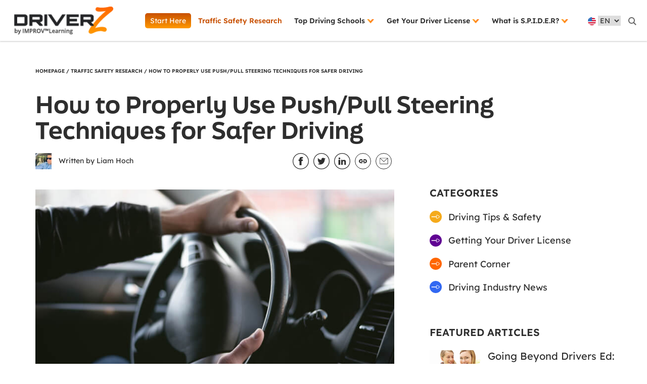

--- FILE ---
content_type: text/html; charset=UTF-8
request_url: https://driverz.com/how-to-properly-use-push-pull-steering-techniques-for-safer-driving/
body_size: 36345
content:
<!doctype html>
<html lang="en-US" class="no-js">

<head>

    <!-- Zoho integration -->
    <script type="text/javascript">
    (function(w, s) {
        var e = document.createElement("script");
        e.type = "text/javascript";
        e.async = true;
        e.src = "https://cdn.pagesense.io/js/interactiveeducationconcepts/d877f31ac8eb4b44a5d80cd50c8a8d79.js";
        var x = document.getElementsByTagName("script")[0];
        x.parentNode.insertBefore(e, x);
    })(window, "script");
    </script>
    <!-- End Zoho integration -->


    <!-- Google Tag Manager -->
    <script>
    (function(w, d, s, l, i) {
        w[l] = w[l] || [];
        w[l].push({
            'gtm.start': new Date().getTime(),
            event: 'gtm.js'
        });
        var f = d.getElementsByTagName(s)[0],
            j = d.createElement(s),
            dl = l != 'dataLayer' ? '&l=' + l : '';
        j.async = true;
        j.src =
            'https://www.googletagmanager.com/gtm.js?id=' + i + dl;
        f.parentNode.insertBefore(j, f);
    })(window, document, 'script', 'dataLayer', 'GTM-TRW64PM');
    </script>
    <!-- End Google Tag Manager -->
    <meta charset="UTF-8" />
    <meta name="viewport" content="width=device-width, initial-scale=1" />
        <link rel="preload" href="https://use.typekit.net/pim5kxy.css" as="style"
        onload="this.onload=null;this.rel='stylesheet'" />
    <noscript>
        <link href="https://use.typekit.net/pim5kxy.css" rel="stylesheet" type="text/css" />
    </noscript>

    <link rel="preconnect" href="https://fonts.googleapis.com">
    <link rel="preconnect" href="https://fonts.gstatic.com" crossorigin>


    <link href="https://fonts.googleapis.com/css2?family=Open+Sans:wght@300;500;700&display=swap" rel="stylesheet">
    <script>
    document.documentElement.classList.remove("no-js");
    </script>
    <link rel="stylesheet" href="/wp-content/themes/DriverZv2/css/simplified-row.css">
    <link rel="stylesheet" href="/wp-content/themes/DriverZv2/css/jquery.modal.min.css">
    <link rel="stylesheet" href="/wp-content/themes/DriverZv2/lightbox/magnific-popup.css">


    <meta name='robots' content='index, follow, max-image-preview:large, max-snippet:-1, max-video-preview:-1' />
	<style>img:is([sizes="auto" i], [sizes^="auto," i]) { contain-intrinsic-size: 3000px 1500px }</style>
	<script id="cookieyes" type="text/javascript" src="https://cdn-cookieyes.com/client_data/57dd1f2e89a012ed1117055d/script.js"></script>
	<!-- This site is optimized with the Yoast SEO Premium plugin v22.7 (Yoast SEO v26.8) - https://yoast.com/product/yoast-seo-premium-wordpress/ -->
	<title>How to Properly Use Push/Pull Steering Techniques for Safer Driving - DriverZ</title>
	<meta name="description" content="Do you know the benefits of the push/pull steering technique? Do you know the steps to executing it safely?" />
	<link rel="canonical" href="https://driverz.com/how-to-properly-use-push-pull-steering-techniques-for-safer-driving/" />
	<meta property="og:locale" content="en_US" />
	<meta property="og:type" content="article" />
	<meta property="og:title" content="How to Properly Use Push/Pull Steering Techniques for Safer Driving" />
	<meta property="og:description" content="Do you know the benefits of the push/pull steering technique? Do you know the steps to executing it safely?" />
	<meta property="og:url" content="https://driverz.com/how-to-properly-use-push-pull-steering-techniques-for-safer-driving/" />
	<meta property="og:site_name" content="DriverZ" />
	<meta property="article:author" content="#f" />
	<meta property="article:published_time" content="2023-03-24T20:30:50+00:00" />
	<meta property="og:image" content="https://driverz.com/wp-content/uploads/2023/03/Steering.jpg" />
	<meta property="og:image:width" content="724" />
	<meta property="og:image:height" content="483" />
	<meta property="og:image:type" content="image/jpeg" />
	<meta name="author" content="Liam Hoch" />
	<meta name="twitter:card" content="summary_large_image" />
	<meta name="twitter:creator" content="@#" />
	<meta name="twitter:label1" content="Written by" />
	<meta name="twitter:data1" content="Liam Hoch" />
	<script type="application/ld+json" class="yoast-schema-graph">{"@context":"https://schema.org","@graph":[{"@type":"Article","@id":"https://driverz.com/how-to-properly-use-push-pull-steering-techniques-for-safer-driving/#article","isPartOf":{"@id":"https://driverz.com/how-to-properly-use-push-pull-steering-techniques-for-safer-driving/"},"author":{"name":"Liam Hoch","@id":"https://driverz.com/#/schema/person/0d87a80caa8c5ce013a577c4a1eec0e0"},"headline":"How to Properly Use Push/Pull Steering Techniques for Safer Driving","datePublished":"2023-03-24T20:30:50+00:00","mainEntityOfPage":{"@id":"https://driverz.com/how-to-properly-use-push-pull-steering-techniques-for-safer-driving/"},"wordCount":11,"image":{"@id":"https://driverz.com/how-to-properly-use-push-pull-steering-techniques-for-safer-driving/#primaryimage"},"thumbnailUrl":"https://driverz.com/wp-content/uploads/2023/03/Steering.jpg","articleSection":["Driving Tips &amp; Safety"],"inLanguage":"en-US"},{"@type":"WebPage","@id":"https://driverz.com/how-to-properly-use-push-pull-steering-techniques-for-safer-driving/","url":"https://driverz.com/how-to-properly-use-push-pull-steering-techniques-for-safer-driving/","name":"How to Properly Use Push/Pull Steering Techniques for Safer Driving - DriverZ","isPartOf":{"@id":"https://driverz.com/#website"},"primaryImageOfPage":{"@id":"https://driverz.com/how-to-properly-use-push-pull-steering-techniques-for-safer-driving/#primaryimage"},"image":{"@id":"https://driverz.com/how-to-properly-use-push-pull-steering-techniques-for-safer-driving/#primaryimage"},"thumbnailUrl":"https://driverz.com/wp-content/uploads/2023/03/Steering.jpg","datePublished":"2023-03-24T20:30:50+00:00","author":{"@id":"https://driverz.com/#/schema/person/0d87a80caa8c5ce013a577c4a1eec0e0"},"description":"Do you know the benefits of the push/pull steering technique? Do you know the steps to executing it safely?","breadcrumb":{"@id":"https://driverz.com/how-to-properly-use-push-pull-steering-techniques-for-safer-driving/#breadcrumb"},"inLanguage":"en-US","potentialAction":[{"@type":"ReadAction","target":["https://driverz.com/how-to-properly-use-push-pull-steering-techniques-for-safer-driving/"]}]},{"@type":"ImageObject","inLanguage":"en-US","@id":"https://driverz.com/how-to-properly-use-push-pull-steering-techniques-for-safer-driving/#primaryimage","url":"https://driverz.com/wp-content/uploads/2023/03/Steering.jpg","contentUrl":"https://driverz.com/wp-content/uploads/2023/03/Steering.jpg","width":724,"height":483,"caption":"Two hands on a steering wheel performing a right turn with the push/pull steering technique."},{"@type":"BreadcrumbList","@id":"https://driverz.com/how-to-properly-use-push-pull-steering-techniques-for-safer-driving/#breadcrumb","itemListElement":[{"@type":"ListItem","position":1,"name":"Home","item":"https://driverz.com/"},{"@type":"ListItem","position":2,"name":"How to Properly Use Push/Pull Steering Techniques for Safer Driving"}]},{"@type":"WebSite","@id":"https://driverz.com/#website","url":"https://driverz.com/","name":"DriverZ","description":"Your driving journey companion","potentialAction":[{"@type":"SearchAction","target":{"@type":"EntryPoint","urlTemplate":"https://driverz.com/?s={search_term_string}"},"query-input":{"@type":"PropertyValueSpecification","valueRequired":true,"valueName":"search_term_string"}}],"inLanguage":"en-US"},{"@type":"Person","@id":"https://driverz.com/#/schema/person/0d87a80caa8c5ce013a577c4a1eec0e0","name":"Liam Hoch","image":{"@type":"ImageObject","inLanguage":"en-US","@id":"https://driverz.com/#/schema/person/image/","url":"https://driverz.com/wp-content/uploads/2022/04/Liam-Image.jpeg","contentUrl":"https://driverz.com/wp-content/uploads/2022/04/Liam-Image.jpeg","caption":"Liam Hoch"},"description":"Liam Hoch researches and writes about safe driving for DriverZ. Having been a passenger in multiple near-catastrophic vehicle collisions, Liam knows first-hand the dangers of distracted, reckless, and unsafe driving. Passionate about our core principles of helping to make safer drivers and, ultimately, saving lives, Liam stays at the forefront of driving safety innovation and research.","sameAs":["#f","#l","https://x.com/#"],"url":"https://driverz.com/author/liamhimprovlearning-com/"}]}</script>
	<!-- / Yoast SEO Premium plugin. -->


<link rel="alternate" type="application/rss+xml" title="DriverZ &raquo; Feed" href="https://driverz.com/feed/" />
<link rel="alternate" type="application/rss+xml" title="DriverZ &raquo; Comments Feed" href="https://driverz.com/comments/feed/" />
<link rel="alternate" type="application/rss+xml" title="DriverZ &raquo; How to Properly Use Push/Pull Steering Techniques for Safer Driving Comments Feed" href="https://driverz.com/how-to-properly-use-push-pull-steering-techniques-for-safer-driving/feed/" />
<style id='classic-theme-styles-inline-css'>
/*! This file is auto-generated */
.wp-block-button__link{color:#fff;background-color:#32373c;border-radius:9999px;box-shadow:none;text-decoration:none;padding:calc(.667em + 2px) calc(1.333em + 2px);font-size:1.125em}.wp-block-file__button{background:#32373c;color:#fff;text-decoration:none}
</style>
<style id='global-styles-inline-css'>
:root{--wp--preset--aspect-ratio--square: 1;--wp--preset--aspect-ratio--4-3: 4/3;--wp--preset--aspect-ratio--3-4: 3/4;--wp--preset--aspect-ratio--3-2: 3/2;--wp--preset--aspect-ratio--2-3: 2/3;--wp--preset--aspect-ratio--16-9: 16/9;--wp--preset--aspect-ratio--9-16: 9/16;--wp--preset--color--black: #000000;--wp--preset--color--cyan-bluish-gray: #abb8c3;--wp--preset--color--white: #FFFFFF;--wp--preset--color--pale-pink: #f78da7;--wp--preset--color--vivid-red: #cf2e2e;--wp--preset--color--luminous-vivid-orange: #ff6900;--wp--preset--color--luminous-vivid-amber: #fcb900;--wp--preset--color--light-green-cyan: #7bdcb5;--wp--preset--color--vivid-green-cyan: #00d084;--wp--preset--color--pale-cyan-blue: #8ed1fc;--wp--preset--color--vivid-cyan-blue: #0693e3;--wp--preset--color--vivid-purple: #9b51e0;--wp--preset--color--dark-gray: #28303D;--wp--preset--color--gray: #39414D;--wp--preset--color--green: #D1E4DD;--wp--preset--color--blue: #D1DFE4;--wp--preset--color--purple: #D1D1E4;--wp--preset--color--red: #E4D1D1;--wp--preset--color--orange: #E4DAD1;--wp--preset--color--yellow: #EEEADD;--wp--preset--gradient--vivid-cyan-blue-to-vivid-purple: linear-gradient(135deg,rgba(6,147,227,1) 0%,rgb(155,81,224) 100%);--wp--preset--gradient--light-green-cyan-to-vivid-green-cyan: linear-gradient(135deg,rgb(122,220,180) 0%,rgb(0,208,130) 100%);--wp--preset--gradient--luminous-vivid-amber-to-luminous-vivid-orange: linear-gradient(135deg,rgba(252,185,0,1) 0%,rgba(255,105,0,1) 100%);--wp--preset--gradient--luminous-vivid-orange-to-vivid-red: linear-gradient(135deg,rgba(255,105,0,1) 0%,rgb(207,46,46) 100%);--wp--preset--gradient--very-light-gray-to-cyan-bluish-gray: linear-gradient(135deg,rgb(238,238,238) 0%,rgb(169,184,195) 100%);--wp--preset--gradient--cool-to-warm-spectrum: linear-gradient(135deg,rgb(74,234,220) 0%,rgb(151,120,209) 20%,rgb(207,42,186) 40%,rgb(238,44,130) 60%,rgb(251,105,98) 80%,rgb(254,248,76) 100%);--wp--preset--gradient--blush-light-purple: linear-gradient(135deg,rgb(255,206,236) 0%,rgb(152,150,240) 100%);--wp--preset--gradient--blush-bordeaux: linear-gradient(135deg,rgb(254,205,165) 0%,rgb(254,45,45) 50%,rgb(107,0,62) 100%);--wp--preset--gradient--luminous-dusk: linear-gradient(135deg,rgb(255,203,112) 0%,rgb(199,81,192) 50%,rgb(65,88,208) 100%);--wp--preset--gradient--pale-ocean: linear-gradient(135deg,rgb(255,245,203) 0%,rgb(182,227,212) 50%,rgb(51,167,181) 100%);--wp--preset--gradient--electric-grass: linear-gradient(135deg,rgb(202,248,128) 0%,rgb(113,206,126) 100%);--wp--preset--gradient--midnight: linear-gradient(135deg,rgb(2,3,129) 0%,rgb(40,116,252) 100%);--wp--preset--gradient--purple-to-yellow: linear-gradient(160deg, #D1D1E4 0%, #EEEADD 100%);--wp--preset--gradient--yellow-to-purple: linear-gradient(160deg, #EEEADD 0%, #D1D1E4 100%);--wp--preset--gradient--green-to-yellow: linear-gradient(160deg, #D1E4DD 0%, #EEEADD 100%);--wp--preset--gradient--yellow-to-green: linear-gradient(160deg, #EEEADD 0%, #D1E4DD 100%);--wp--preset--gradient--red-to-yellow: linear-gradient(160deg, #E4D1D1 0%, #EEEADD 100%);--wp--preset--gradient--yellow-to-red: linear-gradient(160deg, #EEEADD 0%, #E4D1D1 100%);--wp--preset--gradient--purple-to-red: linear-gradient(160deg, #D1D1E4 0%, #E4D1D1 100%);--wp--preset--gradient--red-to-purple: linear-gradient(160deg, #E4D1D1 0%, #D1D1E4 100%);--wp--preset--font-size--small: 18px;--wp--preset--font-size--medium: 20px;--wp--preset--font-size--large: 24px;--wp--preset--font-size--x-large: 42px;--wp--preset--font-size--extra-small: 16px;--wp--preset--font-size--normal: 20px;--wp--preset--font-size--extra-large: 40px;--wp--preset--font-size--huge: 96px;--wp--preset--font-size--gigantic: 144px;--wp--preset--spacing--20: 0.44rem;--wp--preset--spacing--30: 0.67rem;--wp--preset--spacing--40: 1rem;--wp--preset--spacing--50: 1.5rem;--wp--preset--spacing--60: 2.25rem;--wp--preset--spacing--70: 3.38rem;--wp--preset--spacing--80: 5.06rem;--wp--preset--shadow--natural: 6px 6px 9px rgba(0, 0, 0, 0.2);--wp--preset--shadow--deep: 12px 12px 50px rgba(0, 0, 0, 0.4);--wp--preset--shadow--sharp: 6px 6px 0px rgba(0, 0, 0, 0.2);--wp--preset--shadow--outlined: 6px 6px 0px -3px rgba(255, 255, 255, 1), 6px 6px rgba(0, 0, 0, 1);--wp--preset--shadow--crisp: 6px 6px 0px rgba(0, 0, 0, 1);}:where(.is-layout-flex){gap: 0.5em;}:where(.is-layout-grid){gap: 0.5em;}body .is-layout-flex{display: flex;}.is-layout-flex{flex-wrap: wrap;align-items: center;}.is-layout-flex > :is(*, div){margin: 0;}body .is-layout-grid{display: grid;}.is-layout-grid > :is(*, div){margin: 0;}:where(.wp-block-columns.is-layout-flex){gap: 2em;}:where(.wp-block-columns.is-layout-grid){gap: 2em;}:where(.wp-block-post-template.is-layout-flex){gap: 1.25em;}:where(.wp-block-post-template.is-layout-grid){gap: 1.25em;}.has-black-color{color: var(--wp--preset--color--black) !important;}.has-cyan-bluish-gray-color{color: var(--wp--preset--color--cyan-bluish-gray) !important;}.has-white-color{color: var(--wp--preset--color--white) !important;}.has-pale-pink-color{color: var(--wp--preset--color--pale-pink) !important;}.has-vivid-red-color{color: var(--wp--preset--color--vivid-red) !important;}.has-luminous-vivid-orange-color{color: var(--wp--preset--color--luminous-vivid-orange) !important;}.has-luminous-vivid-amber-color{color: var(--wp--preset--color--luminous-vivid-amber) !important;}.has-light-green-cyan-color{color: var(--wp--preset--color--light-green-cyan) !important;}.has-vivid-green-cyan-color{color: var(--wp--preset--color--vivid-green-cyan) !important;}.has-pale-cyan-blue-color{color: var(--wp--preset--color--pale-cyan-blue) !important;}.has-vivid-cyan-blue-color{color: var(--wp--preset--color--vivid-cyan-blue) !important;}.has-vivid-purple-color{color: var(--wp--preset--color--vivid-purple) !important;}.has-black-background-color{background-color: var(--wp--preset--color--black) !important;}.has-cyan-bluish-gray-background-color{background-color: var(--wp--preset--color--cyan-bluish-gray) !important;}.has-white-background-color{background-color: var(--wp--preset--color--white) !important;}.has-pale-pink-background-color{background-color: var(--wp--preset--color--pale-pink) !important;}.has-vivid-red-background-color{background-color: var(--wp--preset--color--vivid-red) !important;}.has-luminous-vivid-orange-background-color{background-color: var(--wp--preset--color--luminous-vivid-orange) !important;}.has-luminous-vivid-amber-background-color{background-color: var(--wp--preset--color--luminous-vivid-amber) !important;}.has-light-green-cyan-background-color{background-color: var(--wp--preset--color--light-green-cyan) !important;}.has-vivid-green-cyan-background-color{background-color: var(--wp--preset--color--vivid-green-cyan) !important;}.has-pale-cyan-blue-background-color{background-color: var(--wp--preset--color--pale-cyan-blue) !important;}.has-vivid-cyan-blue-background-color{background-color: var(--wp--preset--color--vivid-cyan-blue) !important;}.has-vivid-purple-background-color{background-color: var(--wp--preset--color--vivid-purple) !important;}.has-black-border-color{border-color: var(--wp--preset--color--black) !important;}.has-cyan-bluish-gray-border-color{border-color: var(--wp--preset--color--cyan-bluish-gray) !important;}.has-white-border-color{border-color: var(--wp--preset--color--white) !important;}.has-pale-pink-border-color{border-color: var(--wp--preset--color--pale-pink) !important;}.has-vivid-red-border-color{border-color: var(--wp--preset--color--vivid-red) !important;}.has-luminous-vivid-orange-border-color{border-color: var(--wp--preset--color--luminous-vivid-orange) !important;}.has-luminous-vivid-amber-border-color{border-color: var(--wp--preset--color--luminous-vivid-amber) !important;}.has-light-green-cyan-border-color{border-color: var(--wp--preset--color--light-green-cyan) !important;}.has-vivid-green-cyan-border-color{border-color: var(--wp--preset--color--vivid-green-cyan) !important;}.has-pale-cyan-blue-border-color{border-color: var(--wp--preset--color--pale-cyan-blue) !important;}.has-vivid-cyan-blue-border-color{border-color: var(--wp--preset--color--vivid-cyan-blue) !important;}.has-vivid-purple-border-color{border-color: var(--wp--preset--color--vivid-purple) !important;}.has-vivid-cyan-blue-to-vivid-purple-gradient-background{background: var(--wp--preset--gradient--vivid-cyan-blue-to-vivid-purple) !important;}.has-light-green-cyan-to-vivid-green-cyan-gradient-background{background: var(--wp--preset--gradient--light-green-cyan-to-vivid-green-cyan) !important;}.has-luminous-vivid-amber-to-luminous-vivid-orange-gradient-background{background: var(--wp--preset--gradient--luminous-vivid-amber-to-luminous-vivid-orange) !important;}.has-luminous-vivid-orange-to-vivid-red-gradient-background{background: var(--wp--preset--gradient--luminous-vivid-orange-to-vivid-red) !important;}.has-very-light-gray-to-cyan-bluish-gray-gradient-background{background: var(--wp--preset--gradient--very-light-gray-to-cyan-bluish-gray) !important;}.has-cool-to-warm-spectrum-gradient-background{background: var(--wp--preset--gradient--cool-to-warm-spectrum) !important;}.has-blush-light-purple-gradient-background{background: var(--wp--preset--gradient--blush-light-purple) !important;}.has-blush-bordeaux-gradient-background{background: var(--wp--preset--gradient--blush-bordeaux) !important;}.has-luminous-dusk-gradient-background{background: var(--wp--preset--gradient--luminous-dusk) !important;}.has-pale-ocean-gradient-background{background: var(--wp--preset--gradient--pale-ocean) !important;}.has-electric-grass-gradient-background{background: var(--wp--preset--gradient--electric-grass) !important;}.has-midnight-gradient-background{background: var(--wp--preset--gradient--midnight) !important;}.has-small-font-size{font-size: var(--wp--preset--font-size--small) !important;}.has-medium-font-size{font-size: var(--wp--preset--font-size--medium) !important;}.has-large-font-size{font-size: var(--wp--preset--font-size--large) !important;}.has-x-large-font-size{font-size: var(--wp--preset--font-size--x-large) !important;}
:where(.wp-block-post-template.is-layout-flex){gap: 1.25em;}:where(.wp-block-post-template.is-layout-grid){gap: 1.25em;}
:where(.wp-block-columns.is-layout-flex){gap: 2em;}:where(.wp-block-columns.is-layout-grid){gap: 2em;}
:root :where(.wp-block-pullquote){font-size: 1.5em;line-height: 1.6;}
</style>
<link rel='stylesheet' id='wp-pagenavi-css' href='https://driverz.com/wp-content/plugins/wp-pagenavi/pagenavi-css.css?ver=2.70' media='all' />
<link rel='stylesheet' id='twenty-twenty-one-style-css' href='https://driverz.com/wp-content/themes/DriverZv2/style.css?ver=1.3.3.0.1' media='all' />
<link rel='stylesheet' id='cities-and-states-navbar-styles-css' href='https://driverz.com/wp-content/themes/DriverZv2/css/navbar-states-cities/styles.css?ver=1.3.3.0.1' media='all' />
<link rel='stylesheet' id='twenty-twenty-one-print-style-css' href='https://driverz.com/wp-content/themes/DriverZv2/assets/css/print.css?ver=1.3.3.0.1' media='print' />
<link rel='stylesheet' id='theme-styles-css' href='https://driverz.com/wp-content/themes/DriverZv2/style.css?ver=6.8.3' media='all' />
<style id='theme-styles-inline-css'>

	@media only screen and (min-width: 1025px) {
        .container-states-cities-menu .content-states-cities-menu .container-cities {
            right: -147px;
        }

		.is-dropdown .content-dropdown.dropdown-md-size{
			right: -190px;
		}
	}
    
</style>
<link rel='stylesheet' id='jquery-theme-css' href='https://driverz.com/wp-content/plugins/business-directory-plugin/assets/css/jquery-ui.css?ver=6.4.4' media='all' />
<script src="https://driverz.com/wp-includes/js/jquery/jquery.min.js?ver=3.7.1" id="jquery-core-js"></script>
<script src="https://driverz.com/wp-includes/js/jquery/jquery-migrate.min.js?ver=3.4.1" id="jquery-migrate-js"></script>
<link rel="https://api.w.org/" href="https://driverz.com/wp-json/" /><link rel="alternate" title="JSON" type="application/json" href="https://driverz.com/wp-json/wp/v2/posts/21296" /><link rel="EditURI" type="application/rsd+xml" title="RSD" href="https://driverz.com/xmlrpc.php?rsd" />
<link rel='shortlink' href='https://driverz.com/?p=21296' />
<link rel="alternate" title="oEmbed (JSON)" type="application/json+oembed" href="https://driverz.com/wp-json/oembed/1.0/embed?url=https%3A%2F%2Fdriverz.com%2Fhow-to-properly-use-push-pull-steering-techniques-for-safer-driving%2F" />
<link rel="alternate" title="oEmbed (XML)" type="text/xml+oembed" href="https://driverz.com/wp-json/oembed/1.0/embed?url=https%3A%2F%2Fdriverz.com%2Fhow-to-properly-use-push-pull-steering-techniques-for-safer-driving%2F&#038;format=xml" />
	<style>
		.class_gwp_my_template_file {
			cursor:help;
		}
	</style>
	<!-- Schema optimized by Schema Pro --><script type="application/ld+json">{"@context":"https://schema.org","@type":"Article","mainEntityOfPage":{"@type":"WebPage","@id":"https://driverz.com/how-to-properly-use-push-pull-steering-techniques-for-safer-driving/"},"headline":"How to Properly Use Push/Pull Steering Techniques for Safer Driving","image":{"@type":"ImageObject","url":"https://driverz.com/wp-content/uploads/2023/03/Steering.jpg","width":724,"height":483},"datePublished":"2023-03-24T20:30:50","dateModified":"2023-03-24T20:30:50","author":{"@type":"Person","name":"Liam Hoch","url":"https://driverz.com/author/liamhimprovlearning-com"},"publisher":{"@type":"Organization","name":"DriverZ","logo":{"@type":"ImageObject","url":"https://driverz.com/wp-content/uploads/2023/03/Steering-90x60.jpg"}},"description":"push/pull steering is a safer, more efficient, and effective method of steering than hand-over-hand steering."}</script><!-- / Schema optimized by Schema Pro --><link rel="pingback" href="https://driverz.com/xmlrpc.php"><style>.recentcomments a{display:inline !important;padding:0 !important;margin:0 !important;}</style>			<style id="wpsp-style-frontend"></style>
			<link rel="icon" href="https://driverz.com/wp-content/uploads/2022/10/favicon-32x32-1.png" sizes="32x32" />
<link rel="icon" href="https://driverz.com/wp-content/uploads/2022/10/favicon-32x32-1.png" sizes="192x192" />
<link rel="apple-touch-icon" href="https://driverz.com/wp-content/uploads/2022/10/favicon-32x32-1.png" />
<meta name="msapplication-TileImage" content="https://driverz.com/wp-content/uploads/2022/10/favicon-32x32-1.png" />
		<style id="wp-custom-css">
			.page-id-22262 .sec-space, .page-id-22307 .sec-space, .page-id-22428 .sec-space, .page-id-22454 .sec-space,.page-id-22458 .sec-space,.page-id-22460 .sec-space, .page-id-22497 .sec-space, .page-id-22500 .sec-space, .page-id-22502 .sec-space,.page-id-22520 .sec-space , .page-id-22521 .sec-space , .page-id-22522 .sec-space, .page-id-22528 .sec-space, .page-id-22530 .sec-space, .page-id-22532 .sec-space, .page-id-22534 .sec-space, .page-id-22570 .sec-space, .page-id-22561 .sec-space, .page-id-22559 .sec-space, .page-id-22309 .sec-space {
	padding: 50px 0 0 0 !important;
}
 @media screen and (max-width: 768px) {
	 .page-id-22262 .sec-space{
		 padding: 0px !important;
	 }
	 .page-id-22307 .sec-space{
		 padding: 60px 0 0 0 !important;
	 }
	 .page-id-22262 .sec-space{
		 padding: 60px 0 0 0 !important;
	 }
}

.page-id-22454 .sec-footer,.page-id-22458 .sec-footer,.page-id-22460 .sec-footer, .page-id-22497 .sec-footer, .page-id-22500 .sec-footer, .page-id-22502 .sec-footer ,.page-id-22520 .sec-footer , .page-id-22521 .sec-footer , .page-id-22522 .sec-footer, .page-id-22528 .sec-footer, .page-id-22530 .sec-footer, .page-id-22532 .sec-footer, .page-id-22534 .sec-footer, .page-id-22309 .sec-footer, .page-id-22559 .sec-footer, .page-id-22561 .sec-footer, .page-id-22570 .sec-footer {
	max-width:1366px !important;
	margin:0px auto;
	padding:15px !important;
}
.page-id-22561 .sec-footer, .page-id-22570 .sec-footer  {
	 padding-top: 50px !important;
}
 .page-id-22559 .sec-footer {
    margin-top: 50px !important;
}
@media screen and (min-width: 769px){
	.page-id-22561 .sec-footer .container, .page-id-22570 .sec-footer .container, .page-id-22559 .sec-footer {
  border-top: 1px solid #dedede;
  padding: 60px 0 30px !important;
}
	}
.header-nav ul li a {
	font-family: Lexend, sans-serif;
}		</style>
		    <meta name="cf-2fa-verify" content="423d8ed063a7498">
    <meta property="og:image:width" content="1200" />
    <meta property="og:image:height" content="630" />
    <meta property="og:image:type" content="image/png" />
    <meta name="twitter:card" content="summary_large_image" />
    

    <!-- Facebook Pixel Code -->
    <script>
    ! function(f, b, e, v, n, t, s) {
        if (f.fbq) return;
        n = f.fbq = function() {
            n.callMethod ?
                n.callMethod.apply(n, arguments) : n.queue.push(arguments)
        };
        if (!f._fbq) f._fbq = n;
        n.push = n;
        n.loaded = !0;
        n.version = '2.0';
        n.queue = [];
        t = b.createElement(e);
        t.async = !0;
        t.src = v;
        s = b.getElementsByTagName(e)[0];
        s.parentNode.insertBefore(t, s)
    }(window, document, 'script',
        'https://connect.facebook.net/en_US/fbevents.js');
    fbq('init', '778268105662419');
    fbq('track', 'PageView');
    </script>
    <noscript><img height="1" width="1" style="display:none"
            src="https://www.facebook.com/tr?id=778268105662419&ev=PageView&noscript=1" /></noscript>



    <!-- Nextdoor Pixel Code -->
    <script type='text/javascript'>
    (function(win, doc, sdk_url) {
        if (win.ndp) return;
        var tr = win.ndp = function() {
            tr.handleRequest ? tr.handleRequest.apply(tr, arguments) : tr.queue.push(arguments);
        };
        tr.queue = [];
        var s = 'script';
        var new_script_section = doc.createElement(s);
        new_script_section.async = !0;
        new_script_section.src = sdk_url;
        var insert_pos = doc.getElementsByTagName(s)[0];
        insert_pos.parentNode.insertBefore(new_script_section, insert_pos);
    })(window, document,
        'https://ads.nextdoor.com/public/pixel/ndp.js');

    ndp('init', 'b2bd5d97-bd3d-495b-b39c-fcb9fc8e8ab4', {})
    ndp('track', 'CONVERSION');
    </script>
    <noscript>
        <img height="1" width="1" style="display:none"
            src="https://flask.nextdoor.com/pixel?pid=b2bd5d97-bd3d-495b-b39c-fcb9fc8e8ab4&ev=CONVERSION&noscript=1" />
    </noscript>
    <!-- End Nextdoor Pixel Code -->


    <script type="text/javascript">
    (function(f, b) {
        if (!b.__SV) {
            var e, g, i, h;
            window.mixpanel = b;
            b._i = [];
            b.init = function(e, f, c) {
                function g(a, d) {
                    var b = d.split(".");
                    2 == b.length && (a = a[b[0]], d = b[1]);
                    a[d] = function() {
                        a.push([d].concat(Array.prototype.slice.call(arguments, 0)))
                    }
                }
                var a = b;
                "undefined" !== typeof c ? a = b[c] = [] : c = "mixpanel";
                a.people = a.people || [];
                a.toString = function(a) {
                    var d = "mixpanel";
                    "mixpanel" !== c && (d += "." + c);
                    a || (d += " (stub)");
                    return d
                };
                a.people.toString = function() {
                    return a.toString(1) + ".people (stub)"
                };
                i = "disable time_event track track_pageview track_links track_forms track_with_groups add_group set_group remove_group register register_once alias unregister identify name_tag set_config reset opt_in_tracking opt_out_tracking has_opted_in_tracking has_opted_out_tracking clear_opt_in_out_tracking start_batch_senders people.set people.set_once people.unset people.increment people.append people.union people.track_charge people.clear_charges people.delete_user people.remove"
                    .split(" ");
                for (h = 0; h < i.length; h++) g(a, i[h]);
                var j = "set set_once union unset remove delete".split(" ");
                a.get_group = function() {
                    function b(c) {
                        d[c] = function() {
                            call2_args = arguments;
                            call2 = [c].concat(Array.prototype.slice.call(call2_args, 0));
                            a.push([e, call2])
                        }
                    }
                    for (var d = {}, e = ["get_group"].concat(Array.prototype.slice.call(arguments, 0)), c =
                            0; c < j.length; c++) b(j[c]);
                    return d
                };
                b._i.push([e, f, c])
            };
            b.__SV = 1.2;
            e = f.createElement("script");
            e.type = "text/javascript";
            e.async = !0;
            e.src = "undefined" !== typeof MIXPANEL_CUSTOM_LIB_URL ?
                MIXPANEL_CUSTOM_LIB_URL : "file:" === f.location.protocol &&
                "//cdn.mxpnl.com/libs/mixpanel-2-latest.min.js".match(/^\/\//) ?
                "https://cdn.mxpnl.com/libs/mixpanel-2-latest.min.js" :
                "//cdn.mxpnl.com/libs/mixpanel-2-latest.min.js";
            g = f.getElementsByTagName("script")[0];
            g.parentNode.insertBefore(e, g)
        }
    })(document, window.mixpanel || []);

    // Enabling the debug mode flag is useful during implementation,
    // but it's recommended you remove it for production
    mixpanel.init('4b0a8fbac3f7a90036e17263170130ea');



    

    //console.log('mixp1'+mixpanel);
    </script>

    
    
</head>



<body class="wp-singular post-template-default single single-post postid-21296 single-format-standard wp-embed-responsive wp-theme-DriverZv2 wp-schema-pro-2.7.19 is-light-theme no-js singular has-main-navigation wpbdp-with-button-styles">

    <!-- Google Tag Manager (noscript) -->
    <noscript><iframe src="https://www.googletagmanager.com/ns.html?id=GTM-TRW64PM" height="0" width="0"
            style="display:none;visibility:hidden"></iframe></noscript>
    <!-- End Google Tag Manager (noscript) -->

    <style>
.nav-mobile .userwayTrigger,
.header-search .userwayTrigger {
    display: none !important;
}
@media (max-width: 768px){
.mobile-start{
    margin-right: 30px;
}
}
</style>
    <section class="nav">
        <div class="container-fluid" style="background-color:#fff;">
            <div class="row">
                <div class="col-md-12 add-shadow drz-nav-bar solid">
                    <div class="drz-nav-bar-1 solid">
                        <label for="search-text-1" style="display: none;">Search</label>
                        <input type="text" placeholder="Enter your search term..." class="solid search-text-1"
                            id="search-text-1" />

                        <div class="header-search-1 solid">

                            <img src="/wp-content/themes/DriverZv2/images/search-2.png" class="solid" alt="Search"
                                width="23" height="27" />

                        </div>

                    </div>
                    <div id="confirm-update-070423" class="drz-nav-bar-2">
                        <div class="header-logo dddd">
                            <a href="/">
                                <picture>
                                    <source srcset="/wp-content/themes/DriverZv2/images/Driverz-logo-website-2025.png"
                                        type="image/png">
                                    <source srcset="/wp-content/themes/DriverZv2/images/Driverz-logo-website-2025.png"
                                        type="image/png">
                                    <img src="/wp-content/themes/DriverZv2/images/Driverz-logo-website-2025.png" alt="DriverZ Logo"
                                        width="203" height="61" />
                                </picture>
                            </a>
                        </div>

                        <div class="header-nav header-driverz">
                            <ul>
                                <li class="sh-button-new">
                                    <a href="/start-here/" aria-label="Start Here">
                                        Start Here
                                    </a>
                                </li>

                                <li>
                                    <a href="/traffic-safety-research/" class="l2" aria-label="Traffic Safety Research">
                                        Traffic Safety Research
                                    </a>
                                </li>

                                <li class="has-sub-menu container-states-cities-menu">
                                    <a href="#" class="l3">
                                        Top Driving Schools
                                        <img src="/wp-content/themes/DriverZv2/images/dd-icon.png" class="dd-icon"
                                            alt="menu icon" width="15" height="8" />
                                    </a>
                                    <ul class="sub-menu">
                                                                                <li class="content-states-cities-menu">
                                            <a class="state">
                                                California                                                <img src="/wp-content/themes/DriverZv2/images/arrow-right.png" />
                                            </a>
                                            <div class="container-cities">
                                                <ul>
                                                                                                        <li>
                                                        <a href="https://driverz.com/driving-schools-anaheim/">
                                                            Anaheim                                                        </a>
                                                    </li>
                                                                                                        <li>
                                                        <a href="https://driverz.com/driving-schools-fresno/">
                                                            Fresno                                                        </a>
                                                    </li>
                                                                                                        <li>
                                                        <a href="https://driverz.com/driving-schools-long-beach/">
                                                            Long Beach                                                        </a>
                                                    </li>
                                                                                                        <li>
                                                        <a href="https://driverz.com/driving-schools-los-angeles/">
                                                            Los Angeles                                                        </a>
                                                    </li>
                                                                                                        <li>
                                                        <a href="https://driverz.com/driving-schools-oakland/">
                                                            Oakland                                                        </a>
                                                    </li>
                                                                                                        <li>
                                                        <a href="https://driverz.com/driving-schools-sacramento/">
                                                            Sacramento                                                        </a>
                                                    </li>
                                                                                                        <li>
                                                        <a href="https://driverz.com/driving-schools-san-diego/">
                                                            San Diego                                                        </a>
                                                    </li>
                                                                                                        <li>
                                                        <a href="https://driverz.com/driving-schools-san-francisco/">
                                                            San Francisco                                                        </a>
                                                    </li>
                                                                                                        <li>
                                                        <a href="https://driverz.com/driving-schools-san-jose/">
                                                            San Jose                                                        </a>
                                                    </li>
                                                                                                        <li>
                                                        <a href="/find-a-driving-school/">
                                                            Other Cities
                                                        </a>
                                                    </li>
                                                </ul>
                                            </div>
                                        </li>
                                                                                <li class="content-states-cities-menu">
                                            <a class="state">
                                                Colorado                                                <img src="/wp-content/themes/DriverZv2/images/arrow-right.png" />
                                            </a>
                                            <div class="container-cities">
                                                <ul>
                                                                                                        <li>
                                                        <a href="https://driverz.com/best-driving-schools-in-boulder-colorado/">
                                                            Boulder                                                        </a>
                                                    </li>
                                                                                                        <li>
                                                        <a href="https://driverz.com/best-driving-schools-in-colorado-springs-colorado/">
                                                            Colorado Springs                                                        </a>
                                                    </li>
                                                                                                        <li>
                                                        <a href="https://driverz.com/best-driving-schools-in-denver-colorado/">
                                                            Denver                                                        </a>
                                                    </li>
                                                                                                        <li>
                                                        <a href="https://driverz.com/best-driving-schools-in-lakewood-colorado/">
                                                            Lakewood                                                        </a>
                                                    </li>
                                                                                                        <li>
                                                        <a href="/find-a-driving-school/">
                                                            Other Cities
                                                        </a>
                                                    </li>
                                                </ul>
                                            </div>
                                        </li>
                                                                                <li class="content-states-cities-menu">
                                            <a class="state">
                                                Florida                                                <img src="/wp-content/themes/DriverZv2/images/arrow-right.png" />
                                            </a>
                                            <div class="container-cities">
                                                <ul>
                                                                                                        <li>
                                                        <a href="https://driverz.com/driving-schools-apopka/">
                                                             Apopka                                                        </a>
                                                    </li>
                                                                                                        <li>
                                                        <a href="https://driverz.com/driving-schools-atlantis/">
                                                            Atlantis                                                        </a>
                                                    </li>
                                                                                                        <li>
                                                        <a href="https://driverz.com/driving-schools-debary/">
                                                            Debary                                                        </a>
                                                    </li>
                                                                                                        <li>
                                                        <a href="https://driverz.com/driving-schools-jacksonville/">
                                                            Jacksonville                                                        </a>
                                                    </li>
                                                                                                        <li>
                                                        <a href="https://driverz.com/driving-schools-lauderhill/">
                                                            Lauderhill                                                        </a>
                                                    </li>
                                                                                                        <li>
                                                        <a href="https://driverz.com/driving-schools-miami-dade/">
                                                            Miam-Dade                                                        </a>
                                                    </li>
                                                                                                        <li>
                                                        <a href="https://driverz.com/driving-schools-miami/">
                                                            Miami                                                        </a>
                                                    </li>
                                                                                                        <li>
                                                        <a href="https://driverz.com/driving-schools-sarasota/">
                                                            Sarasota                                                        </a>
                                                    </li>
                                                                                                        <li>
                                                        <a href="https://driverz.com/driving-schools-west-palm-beach/">
                                                            West Palm Beach                                                        </a>
                                                    </li>
                                                                                                        <li>
                                                        <a href="https://driverz.com/driving-schools-weston/">
                                                            Weston                                                        </a>
                                                    </li>
                                                                                                        <li>
                                                        <a href="/find-a-driving-school/">
                                                            Other Cities
                                                        </a>
                                                    </li>
                                                </ul>
                                            </div>
                                        </li>
                                                                                <li class="content-states-cities-menu">
                                            <a class="state">
                                                Georgia                                                <img src="/wp-content/themes/DriverZv2/images/arrow-right.png" />
                                            </a>
                                            <div class="container-cities">
                                                <ul>
                                                                                                        <li>
                                                        <a href="https://driverz.com/driving-schools-alpharetta/">
                                                            Alpharetta                                                        </a>
                                                    </li>
                                                                                                        <li>
                                                        <a href="https://driverz.com/driving-schools-atlanta/">
                                                            Atlanta                                                        </a>
                                                    </li>
                                                                                                        <li>
                                                        <a href="https://driverz.com/driving-schools-lawrenceville/">
                                                            Lawrenceville                                                        </a>
                                                    </li>
                                                                                                        <li>
                                                        <a href="https://driverz.com/driving-schools-marietta/">
                                                            Marietta                                                        </a>
                                                    </li>
                                                                                                        <li>
                                                        <a href="/find-a-driving-school/">
                                                            Other Cities
                                                        </a>
                                                    </li>
                                                </ul>
                                            </div>
                                        </li>
                                                                                <li class="content-states-cities-menu">
                                            <a class="state">
                                                Illinois                                                <img src="/wp-content/themes/DriverZv2/images/arrow-right.png" />
                                            </a>
                                            <div class="container-cities">
                                                <ul>
                                                                                                        <li>
                                                        <a href="https://driverz.com/best-driving-schools-in-aurora-illinois/">
                                                            Aurora/Naperville                                                        </a>
                                                    </li>
                                                                                                        <li>
                                                        <a href="https://driverz.com/best-driving-schools-in-chicago-illinois/">
                                                            Chicago                                                         </a>
                                                    </li>
                                                                                                        <li>
                                                        <a href="/find-a-driving-school/">
                                                            Other Cities
                                                        </a>
                                                    </li>
                                                </ul>
                                            </div>
                                        </li>
                                                                                <li class="content-states-cities-menu">
                                            <a class="state">
                                                Indiana                                                <img src="/wp-content/themes/DriverZv2/images/arrow-right.png" />
                                            </a>
                                            <div class="container-cities">
                                                <ul>
                                                                                                        <li>
                                                        <a href="https://driverz.com/driving-schools-evansville/">
                                                            Evansville                                                        </a>
                                                    </li>
                                                                                                        <li>
                                                        <a href="https://driverz.com/driving-schools-fort-wayne/">
                                                            Fort Wayne                                                        </a>
                                                    </li>
                                                                                                        <li>
                                                        <a href="https://driverz.com/driving-schools-indianapolis/">
                                                            Indianapolis                                                        </a>
                                                    </li>
                                                                                                        <li>
                                                        <a href="https://driverz.com/driving-schools-in-south-bend/">
                                                            South Bend                                                        </a>
                                                    </li>
                                                                                                        <li>
                                                        <a href="/find-a-driving-school/">
                                                            Other Cities
                                                        </a>
                                                    </li>
                                                </ul>
                                            </div>
                                        </li>
                                                                                <li class="content-states-cities-menu">
                                            <a class="state">
                                                Kansas                                                <img src="/wp-content/themes/DriverZv2/images/arrow-right.png" />
                                            </a>
                                            <div class="container-cities">
                                                <ul>
                                                                                                        <li>
                                                        <a href="https://driverz.com/best-driving-schools-in-kansas-city-ks/">
                                                            Kansas City                                                        </a>
                                                    </li>
                                                                                                        <li>
                                                        <a href="https://driverz.com/best-driving-schools-in-overland-park-ks/">
                                                            Overland Park                                                        </a>
                                                    </li>
                                                                                                        <li>
                                                        <a href="https://driverz.com/best-driving-schools-in-wichita-ks/">
                                                            Wichita                                                        </a>
                                                    </li>
                                                                                                        <li>
                                                        <a href="/find-a-driving-school/">
                                                            Other Cities
                                                        </a>
                                                    </li>
                                                </ul>
                                            </div>
                                        </li>
                                                                                <li class="content-states-cities-menu">
                                            <a class="state">
                                                Michigan                                                <img src="/wp-content/themes/DriverZv2/images/arrow-right.png" />
                                            </a>
                                            <div class="container-cities">
                                                <ul>
                                                                                                        <li>
                                                        <a href="https://driverz.com/best-driving-schools-in-ann-arbor-mi/">
                                                            Ann Arbor                                                         </a>
                                                    </li>
                                                                                                        <li>
                                                        <a href="https://driverz.com/best-driving-schools-in-detroit-mi/">
                                                            Detroit                                                        </a>
                                                    </li>
                                                                                                        <li>
                                                        <a href="https://driverz.com/best-driving-schools-in-grand-rapids-mi/">
                                                            Grand Rapids                                                        </a>
                                                    </li>
                                                                                                        <li>
                                                        <a href="/find-a-driving-school/">
                                                            Other Cities
                                                        </a>
                                                    </li>
                                                </ul>
                                            </div>
                                        </li>
                                                                                <li class="content-states-cities-menu">
                                            <a class="state">
                                                Minnesota                                                <img src="/wp-content/themes/DriverZv2/images/arrow-right.png" />
                                            </a>
                                            <div class="container-cities">
                                                <ul>
                                                                                                        <li>
                                                        <a href="https://driverz.com/best-driving-schools-in-minneapolis-mn/">
                                                            Minneapolis                                                        </a>
                                                    </li>
                                                                                                        <li>
                                                        <a href="https://driverz.com/best-driving-schools-in-rochester/">
                                                            Rochester                                                        </a>
                                                    </li>
                                                                                                        <li>
                                                        <a href="/find-a-driving-school/">
                                                            Other Cities
                                                        </a>
                                                    </li>
                                                </ul>
                                            </div>
                                        </li>
                                                                                <li class="content-states-cities-menu">
                                            <a class="state">
                                                Nevada                                                <img src="/wp-content/themes/DriverZv2/images/arrow-right.png" />
                                            </a>
                                            <div class="container-cities">
                                                <ul>
                                                                                                        <li>
                                                        <a href="https://driverz.com/driving-schools-las-vegas/">
                                                            Las Vegas                                                        </a>
                                                    </li>
                                                                                                        <li>
                                                        <a href="/find-a-driving-school/">
                                                            Other Cities
                                                        </a>
                                                    </li>
                                                </ul>
                                            </div>
                                        </li>
                                                                                <li class="content-states-cities-menu">
                                            <a class="state">
                                                Ohio                                                <img src="/wp-content/themes/DriverZv2/images/arrow-right.png" />
                                            </a>
                                            <div class="container-cities">
                                                <ul>
                                                                                                        <li>
                                                        <a href="https://driverz.com/best-driving-schools-in-cincinnati-ohio/">
                                                            Cincinnati                                                        </a>
                                                    </li>
                                                                                                        <li>
                                                        <a href="https://driverz.com/best-driving-schools-in-cleveland-ohio/">
                                                            Cleveland                                                        </a>
                                                    </li>
                                                                                                        <li>
                                                        <a href="https://driverz.com/columbus/">
                                                            Columbus                                                        </a>
                                                    </li>
                                                                                                        <li>
                                                        <a href="https://driverz.com/best-driving-schools-in-toledo-ohio/">
                                                            Toledo                                                        </a>
                                                    </li>
                                                                                                        <li>
                                                        <a href="/find-a-driving-school/">
                                                            Other Cities
                                                        </a>
                                                    </li>
                                                </ul>
                                            </div>
                                        </li>
                                                                                <li class="content-states-cities-menu">
                                            <a class="state">
                                                Pennsylvania                                                <img src="/wp-content/themes/DriverZv2/images/arrow-right.png" />
                                            </a>
                                            <div class="container-cities">
                                                <ul>
                                                                                                        <li>
                                                        <a href="https://driverz.com/driving-schools-allentown/">
                                                            Allentown                                                        </a>
                                                    </li>
                                                                                                        <li>
                                                        <a href="https://driverz.com/driving-schools-philadelphia/">
                                                            Philadelphia                                                        </a>
                                                    </li>
                                                                                                        <li>
                                                        <a href="https://driverz.com/driving-schools-pittsburgh/">
                                                            Pittsburgh                                                        </a>
                                                    </li>
                                                                                                        <li>
                                                        <a href="https://driverz.com/driving-schools-quakertown/">
                                                            Quakertown                                                        </a>
                                                    </li>
                                                                                                        <li>
                                                        <a href="/find-a-driving-school/">
                                                            Other Cities
                                                        </a>
                                                    </li>
                                                </ul>
                                            </div>
                                        </li>
                                                                                <li class="content-states-cities-menu">
                                            <a class="state">
                                                South Carolina                                                <img src="/wp-content/themes/DriverZv2/images/arrow-right.png" />
                                            </a>
                                            <div class="container-cities">
                                                <ul>
                                                                                                        <li>
                                                        <a href="https://driverz.com/best-driving-schools-in-charleston-sc/">
                                                            Charleston                                                        </a>
                                                    </li>
                                                                                                        <li>
                                                        <a href="https://driverz.com/best-driving-schools-in-columbia-sc/">
                                                            Columbia                                                        </a>
                                                    </li>
                                                                                                        <li>
                                                        <a href="https://driverz.com/best-driving-schools-in-greenville-sc/">
                                                            Greenville                                                         </a>
                                                    </li>
                                                                                                        <li>
                                                        <a href="https://driverz.com/best-driving-schools-in-mount-pleasant-sc/">
                                                            Mount Pleasant                                                        </a>
                                                    </li>
                                                                                                        <li>
                                                        <a href="https://driverz.com/best-driving-schools-in-north-charleston-sc/">
                                                            North Charleston                                                        </a>
                                                    </li>
                                                                                                        <li>
                                                        <a href="https://driverz.com/best-driving-schools-in-rock-hill-sc/">
                                                            Rock Hill                                                        </a>
                                                    </li>
                                                                                                        <li>
                                                        <a href="/find-a-driving-school/">
                                                            Other Cities
                                                        </a>
                                                    </li>
                                                </ul>
                                            </div>
                                        </li>
                                                                                <li class="content-states-cities-menu">
                                            <a class="state">
                                                Texas                                                <img src="/wp-content/themes/DriverZv2/images/arrow-right.png" />
                                            </a>
                                            <div class="container-cities">
                                                <ul>
                                                                                                        <li>
                                                        <a href="https://driverz.com/driving-schools-aledo/">
                                                            Aledo                                                        </a>
                                                    </li>
                                                                                                        <li>
                                                        <a href="https://driverz.com/driving-schools-allen/">
                                                            Allen                                                        </a>
                                                    </li>
                                                                                                        <li>
                                                        <a href="https://driverz.com/driving-schools-austin/">
                                                            Austin                                                        </a>
                                                    </li>
                                                                                                        <li>
                                                        <a href="https://driverz.com/driving-schools-dallas/">
                                                            Dallas                                                        </a>
                                                    </li>
                                                                                                        <li>
                                                        <a href="https://driverz.com/driving-schools-denton/">
                                                            Denton                                                        </a>
                                                    </li>
                                                                                                        <li>
                                                        <a href="https://driverz.com/best-driving-schools-in-el-paso-texas/">
                                                            El Paso                                                         </a>
                                                    </li>
                                                                                                        <li>
                                                        <a href="https://driverz.com/driving-schools-fort-worth/">
                                                            Fort Worth                                                        </a>
                                                    </li>
                                                                                                        <li>
                                                        <a href="https://driverz.com/driving-schools-houston/">
                                                            Houston                                                        </a>
                                                    </li>
                                                                                                        <li>
                                                        <a href="https://driverz.com/driving-schools-san-antonio/">
                                                            San Antonio                                                        </a>
                                                    </li>
                                                                                                        <li>
                                                        <a href="/find-a-driving-school/">
                                                            Other Cities
                                                        </a>
                                                    </li>
                                                </ul>
                                            </div>
                                        </li>
                                                                                <li class="content-states-cities-menu">
                                            <a class="state">
                                                Utah                                                <img src="/wp-content/themes/DriverZv2/images/arrow-right.png" />
                                            </a>
                                            <div class="container-cities">
                                                <ul>
                                                                                                        <li>
                                                        <a href="https://driverz.com/driving-schools-orem/">
                                                            Orem                                                        </a>
                                                    </li>
                                                                                                        <li>
                                                        <a href="https://driverz.com/best-driving-schools-in-park-city/">
                                                            Park City                                                        </a>
                                                    </li>
                                                                                                        <li>
                                                        <a href="https://driverz.com/driving-schools-provo/">
                                                            Provo                                                        </a>
                                                    </li>
                                                                                                        <li>
                                                        <a href="https://driverz.com/driving-schools-salt-lake-city/">
                                                            Salt Lake City                                                        </a>
                                                    </li>
                                                                                                        <li>
                                                        <a href="https://driverz.com/driving-schools-west-valley-city/">
                                                            West Valley City                                                        </a>
                                                    </li>
                                                                                                        <li>
                                                        <a href="/find-a-driving-school/">
                                                            Other Cities
                                                        </a>
                                                    </li>
                                                </ul>
                                            </div>
                                        </li>
                                                                                <li class="content-states-cities-menu">
                                            <a class="state">
                                                Wisconsin                                                <img src="/wp-content/themes/DriverZv2/images/arrow-right.png" />
                                            </a>
                                            <div class="container-cities">
                                                <ul>
                                                                                                        <li>
                                                        <a href="https://driverz.com/driving-schools-beaver-dam/">
                                                            Beaver Dam                                                        </a>
                                                    </li>
                                                                                                        <li>
                                                        <a href="https://driverz.com/driving-schools-la-crosse/">
                                                            La Crosse                                                        </a>
                                                    </li>
                                                                                                        <li>
                                                        <a href="https://driverz.com/driving-schools-madison/">
                                                            Madison                                                        </a>
                                                    </li>
                                                                                                        <li>
                                                        <a href="https://driverz.com/driving-schools-milwaukee/">
                                                            Milwaukee                                                        </a>
                                                    </li>
                                                                                                        <li>
                                                        <a href="/find-a-driving-school/">
                                                            Other Cities
                                                        </a>
                                                    </li>
                                                </ul>
                                            </div>
                                        </li>
                                                                            </ul>
                                </li>
                                <li class="has-sub-menu">
                                    <a href="#" class="l1">
                                        Get Your Driver License <img
                                            src="/wp-content/themes/DriverZv2/images/dd-icon.png" class="dd-icon"
                                            alt="menu icon" width="15" height="8" />
                                    </a>
                                    <ul class="sub-menu">
                                        <!-- <li><a href="/get-your-driver-license/" aria-label="Getting Your Graduated Driver License">How to Get a License in Your State</a></li> -->
                                        <li class="is-dropdown">
                                            <a class="title-dropdown" href="/get-your-driver-license/"
                                                aria-label="Getting Your Graduated Driver License">
                                                How to Get a License in Your State
                                                <img src="/wp-content/themes/DriverZv2/images/arrow-right.png" />
                                            </a>
                                            <div class="content-dropdown dropdown-md-size scroll-content-dropdown">
                                                <ul class="">
                                                                                                                                                            <li>
                                                        <a
                                                            href="/get-your-driver-license/alabama">
                                                            Alabama                                                        </a>
                                                    </li>
                                                                                                                                                            <li>
                                                        <a
                                                            href="/get-your-driver-license/alaska">
                                                            Alaska                                                        </a>
                                                    </li>
                                                                                                                                                            <li>
                                                        <a
                                                            href="/get-your-driver-license/arizona">
                                                            Arizona                                                        </a>
                                                    </li>
                                                                                                                                                            <li>
                                                        <a
                                                            href="/get-your-driver-license/arkansas">
                                                            Arkansas                                                        </a>
                                                    </li>
                                                                                                                                                            <li>
                                                        <a
                                                            href="/get-your-driver-license/california">
                                                            California                                                        </a>
                                                    </li>
                                                                                                                                                            <li>
                                                        <a
                                                            href="/get-your-driver-license/colorado">
                                                            Colorado                                                        </a>
                                                    </li>
                                                                                                                                                            <li>
                                                        <a
                                                            href="/get-your-driver-license/connecticut">
                                                            Connecticut                                                        </a>
                                                    </li>
                                                                                                                                                            <li>
                                                        <a
                                                            href="/get-your-driver-license/delaware">
                                                            Delaware                                                        </a>
                                                    </li>
                                                                                                                                                            <li>
                                                        <a
                                                            href="/get-your-driver-license/district-of-columbia">
                                                            District of Columbia                                                        </a>
                                                    </li>
                                                                                                                                                            <li>
                                                        <a
                                                            href="/get-your-driver-license/florida">
                                                            Florida                                                        </a>
                                                    </li>
                                                                                                                                                            <li>
                                                        <a
                                                            href="/get-your-driver-license/georgia">
                                                            Georgia                                                        </a>
                                                    </li>
                                                                                                                                                            <li>
                                                        <a
                                                            href="/get-your-driver-license/hawaii">
                                                            Hawaii                                                        </a>
                                                    </li>
                                                                                                                                                            <li>
                                                        <a
                                                            href="/get-your-driver-license/idaho">
                                                            Idaho                                                        </a>
                                                    </li>
                                                                                                                                                            <li>
                                                        <a
                                                            href="/get-your-driver-license/illinois">
                                                            Illinois                                                        </a>
                                                    </li>
                                                                                                                                                            <li>
                                                        <a
                                                            href="/get-your-driver-license/indiana">
                                                            Indiana                                                        </a>
                                                    </li>
                                                                                                                                                            <li>
                                                        <a
                                                            href="/get-your-driver-license/iowa">
                                                            Iowa                                                        </a>
                                                    </li>
                                                                                                                                                            <li>
                                                        <a
                                                            href="/get-your-driver-license/kansas">
                                                            Kansas                                                        </a>
                                                    </li>
                                                                                                                                                            <li>
                                                        <a
                                                            href="/get-your-driver-license/louisiana">
                                                            Louisiana                                                        </a>
                                                    </li>
                                                                                                                                                            <li>
                                                        <a
                                                            href="/get-your-driver-license/maine">
                                                            Maine                                                        </a>
                                                    </li>
                                                                                                                                                            <li>
                                                        <a
                                                            href="/get-your-driver-license/maryland">
                                                            Maryland                                                        </a>
                                                    </li>
                                                                                                                                                            <li>
                                                        <a
                                                            href="/get-your-driver-license/massachusetts">
                                                            Massachusetts                                                        </a>
                                                    </li>
                                                                                                                                                            <li>
                                                        <a
                                                            href="/get-your-driver-license/michigan">
                                                            Michigan                                                        </a>
                                                    </li>
                                                                                                                                                            <li>
                                                        <a
                                                            href="/get-your-driver-license/minnesota">
                                                            Minnesota                                                        </a>
                                                    </li>
                                                                                                                                                            <li>
                                                        <a
                                                            href="/get-your-driver-license/mississippi">
                                                            Mississippi                                                        </a>
                                                    </li>
                                                                                                                                                            <li>
                                                        <a
                                                            href="/get-your-driver-license/missouri">
                                                            Missouri                                                        </a>
                                                    </li>
                                                                                                                                                            <li>
                                                        <a
                                                            href="/get-your-driver-license/montana">
                                                            Montana                                                        </a>
                                                    </li>
                                                                                                                                                            <li>
                                                        <a
                                                            href="/get-your-driver-license/nebraska">
                                                            Nebraska                                                        </a>
                                                    </li>
                                                                                                                                                            <li>
                                                        <a
                                                            href="/get-your-driver-license/nevada">
                                                            Nevada                                                        </a>
                                                    </li>
                                                                                                                                                            <li>
                                                        <a
                                                            href="/get-your-driver-license/new-hampshire">
                                                            New Hampshire                                                        </a>
                                                    </li>
                                                                                                                                                            <li>
                                                        <a
                                                            href="/get-your-driver-license/new-jersey">
                                                            New Jersey                                                        </a>
                                                    </li>
                                                                                                                                                            <li>
                                                        <a
                                                            href="/get-your-driver-license/new-mexico">
                                                            New Mexico                                                        </a>
                                                    </li>
                                                                                                                                                            <li>
                                                        <a
                                                            href="/get-your-driver-license/new-york">
                                                            New York                                                        </a>
                                                    </li>
                                                                                                                                                            <li>
                                                        <a
                                                            href="/get-your-driver-license/north-carolina">
                                                            North Carolina                                                        </a>
                                                    </li>
                                                                                                                                                            <li>
                                                        <a
                                                            href="/get-your-driver-license/north-dakota">
                                                            North Dakota                                                        </a>
                                                    </li>
                                                                                                                                                            <li>
                                                        <a
                                                            href="/get-your-driver-license/ohio">
                                                            Ohio                                                        </a>
                                                    </li>
                                                                                                                                                            <li>
                                                        <a
                                                            href="/get-your-driver-license/oklahoma">
                                                            Oklahoma                                                        </a>
                                                    </li>
                                                                                                                                                            <li>
                                                        <a
                                                            href="/get-your-driver-license/oregon">
                                                            Oregon                                                        </a>
                                                    </li>
                                                                                                                                                                                                                <li>
                                                        <a
                                                            href="/get-your-driver-license/rhode-island">
                                                            Rhode Island                                                        </a>
                                                    </li>
                                                                                                                                                            <li>
                                                        <a
                                                            href="/get-your-driver-license/south-carolina">
                                                            South Carolina                                                        </a>
                                                    </li>
                                                                                                                                                            <li>
                                                        <a
                                                            href="/get-your-driver-license/south-dakota">
                                                            South Dakota                                                        </a>
                                                    </li>
                                                                                                                                                            <li>
                                                        <a
                                                            href="/get-your-driver-license/tennessee">
                                                            Tennessee                                                        </a>
                                                    </li>
                                                                                                                                                            <li>
                                                        <a
                                                            href="/get-your-driver-license/texas">
                                                            Texas                                                        </a>
                                                    </li>
                                                                                                                                                            <li>
                                                        <a
                                                            href="/get-your-driver-license/utah">
                                                            Utah                                                        </a>
                                                    </li>
                                                                                                                                                            <li>
                                                        <a
                                                            href="/get-your-driver-license/vermont">
                                                            Vermont                                                        </a>
                                                    </li>
                                                                                                                                                            <li>
                                                        <a
                                                            href="/get-your-driver-license/virginia">
                                                            Virginia                                                        </a>
                                                    </li>
                                                                                                                                                            <li>
                                                        <a
                                                            href="/get-your-driver-license/washington">
                                                            Washington                                                        </a>
                                                    </li>
                                                                                                                                                            <li>
                                                        <a
                                                            href="/get-your-driver-license/west-virginia">
                                                            West Virginia                                                        </a>
                                                    </li>
                                                                                                                                                            <li>
                                                        <a
                                                            href="/get-your-driver-license/wisconsin">
                                                            Wisconsin                                                        </a>
                                                    </li>
                                                                                                                                                            <li>
                                                        <a
                                                            href="/get-your-driver-license/wyoming">
                                                            Wyoming                                                        </a>
                                                    </li>
                                                                                                    </ul>
                                            </div>
                                        </li>
                                        <li class="is-dropdown">
                                            <a class="title-dropdown" href="/state-driving-laws/"
                                                aria-label="State Driving Laws">
                                                State Driving Laws
                                                <img src="/wp-content/themes/DriverZv2/images/arrow-right.png" />
                                            </a>
                                            <div class="content-dropdown dropdown-md-size scroll-content-dropdown">
                                                <ul class="">
                                                                                                                                                            <li>
                                                        <a href="https://driverz.com/state-driving-laws/arizona-driving-laws-you-need-to-know/">
                                                            Arizona                                                        </a>
                                                    </li>
                                                                                                                                                            <li>
                                                        <a href="https://driverz.com/state-driving-laws/everything-you-need-to-know-about-california-teenage-driving-laws/">
                                                            California                                                        </a>
                                                    </li>
                                                                                                                                                            <li>
                                                        <a href="https://driverz.com/state-driving-laws/fl-driving-laws-essential-florida-driving-laws-you-need-to-know/">
                                                            Florida                                                        </a>
                                                    </li>
                                                                                                                                                            <li>
                                                        <a href="https://driverz.com/state-driving-laws/what-you-need-to-know-about-illinois-driving-laws/">
                                                            Illinois                                                        </a>
                                                    </li>
                                                                                                                                                            <li>
                                                        <a href="https://driverz.com/state-driving-laws/all-you-need-to-know-about-driver-license-indiana-laws/">
                                                            Indiana                                                        </a>
                                                    </li>
                                                                                                                                                            <li>
                                                        <a href="https://driverz.com/state-driving-laws/your-complete-guide-to-michigan-driving-laws/">
                                                            Michigan                                                        </a>
                                                    </li>
                                                                                                                                                            <li>
                                                        <a href="https://driverz.com/state-driving-laws/navigating-nevada-driving-laws-a-must-read-guide-for-drivers/">
                                                            Nevada                                                        </a>
                                                    </li>
                                                                                                                                                            <li>
                                                        <a href="https://driverz.com/state-driving-laws/mastering-the-road-a-comprehensive-guide-to-new-york-state-driving-laws/">
                                                            New York                                                        </a>
                                                    </li>
                                                                                                                                                                                                                <li>
                                                        <a href="https://driverz.com/state-driving-laws/texas/">
                                                            Texas                                                        </a>
                                                    </li>
                                                                                                                                                            <li>
                                                        <a href="https://driverz.com/state-driving-laws/navigating-wisconsin-driving-laws-essential-rules-and-regulations-for-motorists/">
                                                            Wisconsin                                                        </a>
                                                    </li>
                                                                                                    </ul>
                                            </div>
                                        </li>
                                        <li class="is-dropdown">
                                            <a class="title-dropdown" href="/permit-practice-test/"
                                                aria-label="Permit Practice Tests">
                                                Permit Practice Tests
                                                <img src="/wp-content/themes/DriverZv2/images/arrow-right.png" />
                                            </a>
                                            <div class="content-dropdown dropdown-md-size scroll-content-dropdown">
                                                <ul class="">
                                                    
                                                                                                        <li>
                                                        <a
                                                            href="/permit-practice-test/alabama">
                                                            Alabama                                                        </a>
                                                    </li>
                                                                                                        <li>
                                                        <a
                                                            href="/permit-practice-test/alaska">
                                                            Alaska                                                        </a>
                                                    </li>
                                                                                                        <li>
                                                        <a
                                                            href="/permit-practice-test/arizona">
                                                            Arizona                                                        </a>
                                                    </li>
                                                                                                        <li>
                                                        <a
                                                            href="/permit-practice-test/arkansas">
                                                            Arkansas                                                        </a>
                                                    </li>
                                                                                                        <li>
                                                        <a
                                                            href="/permit-practice-test/california">
                                                            California                                                        </a>
                                                    </li>
                                                                                                        <li>
                                                        <a
                                                            href="/permit-practice-test/colorado">
                                                            Colorado                                                        </a>
                                                    </li>
                                                                                                        <li>
                                                        <a
                                                            href="/permit-practice-test/connecticut">
                                                            Connecticut                                                        </a>
                                                    </li>
                                                                                                        <li>
                                                        <a
                                                            href="/permit-practice-test/delaware">
                                                            Delaware                                                        </a>
                                                    </li>
                                                                                                        <li>
                                                        <a
                                                            href="/permit-practice-test/district-of-columbia">
                                                            District of Columbia                                                        </a>
                                                    </li>
                                                                                                        <li>
                                                        <a
                                                            href="/permit-practice-test/florida">
                                                            Florida                                                        </a>
                                                    </li>
                                                                                                        <li>
                                                        <a
                                                            href="/permit-practice-test/georgia">
                                                            Georgia                                                        </a>
                                                    </li>
                                                                                                        <li>
                                                        <a
                                                            href="/permit-practice-test/hawaii">
                                                            Hawaii                                                        </a>
                                                    </li>
                                                                                                        <li>
                                                        <a
                                                            href="/permit-practice-test/idaho">
                                                            Idaho                                                        </a>
                                                    </li>
                                                                                                        <li>
                                                        <a
                                                            href="/permit-practice-test/illinois">
                                                            Illinois                                                        </a>
                                                    </li>
                                                                                                        <li>
                                                        <a
                                                            href="/permit-practice-test/indiana">
                                                            Indiana                                                        </a>
                                                    </li>
                                                                                                        <li>
                                                        <a
                                                            href="/permit-practice-test/iowa">
                                                            Iowa                                                        </a>
                                                    </li>
                                                                                                        <li>
                                                        <a
                                                            href="/permit-practice-test/kansas">
                                                            Kansas                                                        </a>
                                                    </li>
                                                                                                        <li>
                                                        <a
                                                            href="/permit-practice-test/louisiana">
                                                            Louisiana                                                        </a>
                                                    </li>
                                                                                                        <li>
                                                        <a
                                                            href="/permit-practice-test/maine">
                                                            Maine                                                        </a>
                                                    </li>
                                                                                                        <li>
                                                        <a
                                                            href="/permit-practice-test/maryland">
                                                            Maryland                                                        </a>
                                                    </li>
                                                                                                        <li>
                                                        <a
                                                            href="/permit-practice-test/massasschusetts">
                                                            Massasschusetts                                                        </a>
                                                    </li>
                                                                                                        <li>
                                                        <a
                                                            href="/permit-practice-test/michigan">
                                                            Michigan                                                        </a>
                                                    </li>
                                                                                                        <li>
                                                        <a
                                                            href="/permit-practice-test/minnesota">
                                                            Minnesota                                                        </a>
                                                    </li>
                                                                                                        <li>
                                                        <a
                                                            href="/permit-practice-test/mississippi">
                                                            Mississippi                                                        </a>
                                                    </li>
                                                                                                        <li>
                                                        <a
                                                            href="/permit-practice-test/missouri">
                                                            Missouri                                                        </a>
                                                    </li>
                                                                                                        <li>
                                                        <a
                                                            href="/permit-practice-test/montana">
                                                            Montana                                                        </a>
                                                    </li>
                                                                                                        <li>
                                                        <a
                                                            href="/permit-practice-test/nebraska">
                                                            Nebraska                                                        </a>
                                                    </li>
                                                                                                        <li>
                                                        <a
                                                            href="/permit-practice-test/nevada">
                                                            Nevada                                                        </a>
                                                    </li>
                                                                                                        <li>
                                                        <a
                                                            href="/permit-practice-test/new-hampshire">
                                                            New Hampshire                                                        </a>
                                                    </li>
                                                                                                        <li>
                                                        <a
                                                            href="/permit-practice-test/new-jersey">
                                                            New Jersey                                                        </a>
                                                    </li>
                                                                                                        <li>
                                                        <a
                                                            href="/permit-practice-test/new-mexico">
                                                            New Mexico                                                        </a>
                                                    </li>
                                                                                                        <li>
                                                        <a
                                                            href="/permit-practice-test/new-york">
                                                            New York                                                        </a>
                                                    </li>
                                                                                                        <li>
                                                        <a
                                                            href="/permit-practice-test/north-carolina">
                                                            North Carolina                                                        </a>
                                                    </li>
                                                                                                        <li>
                                                        <a
                                                            href="/permit-practice-test/north-dakota">
                                                            North Dakota                                                        </a>
                                                    </li>
                                                                                                        <li>
                                                        <a
                                                            href="/permit-practice-test/ohio">
                                                            Ohio                                                        </a>
                                                    </li>
                                                                                                        <li>
                                                        <a
                                                            href="/permit-practice-test/oklahoma">
                                                            Oklahoma                                                        </a>
                                                    </li>
                                                                                                        <li>
                                                        <a
                                                            href="/permit-practice-test/oregon">
                                                            Oregon                                                        </a>
                                                    </li>
                                                                                                        <li>
                                                        <a
                                                            href="/permit-practice-test/pennsylvania">
                                                            Pennsylvania                                                        </a>
                                                    </li>
                                                                                                        <li>
                                                        <a
                                                            href="/permit-practice-test/rhode-island">
                                                            Rhode Island                                                        </a>
                                                    </li>
                                                                                                        <li>
                                                        <a
                                                            href="/permit-practice-test/south-carolina">
                                                            South Carolina                                                        </a>
                                                    </li>
                                                                                                        <li>
                                                        <a
                                                            href="/permit-practice-test/south-dakota">
                                                            South Dakota                                                        </a>
                                                    </li>
                                                                                                        <li>
                                                        <a
                                                            href="/permit-practice-test/tennessee">
                                                            Tennessee                                                        </a>
                                                    </li>
                                                                                                        <li>
                                                        <a
                                                            href="/permit-practice-test/texas">
                                                            Texas                                                        </a>
                                                    </li>
                                                                                                        <li>
                                                        <a
                                                            href="/permit-practice-test/utah">
                                                            Utah                                                        </a>
                                                    </li>
                                                                                                        <li>
                                                        <a
                                                            href="/permit-practice-test/vermont">
                                                            Vermont                                                        </a>
                                                    </li>
                                                                                                        <li>
                                                        <a
                                                            href="/permit-practice-test/virginia">
                                                            Virginia                                                        </a>
                                                    </li>
                                                                                                        <li>
                                                        <a
                                                            href="/permit-practice-test/washington">
                                                            Washington                                                        </a>
                                                    </li>
                                                                                                        <li>
                                                        <a
                                                            href="/permit-practice-test/west-virginia">
                                                            West Virginia                                                        </a>
                                                    </li>
                                                                                                        <li>
                                                        <a
                                                            href="/permit-practice-test/wisconsin">
                                                            Wisconsin                                                        </a>
                                                    </li>
                                                                                                        <li>
                                                        <a
                                                            href="/permit-practice-test/wyoming">
                                                            Wyoming                                                        </a>
                                                    </li>
                                                                                                                                                                                                            </ul>
                                            </div>
                                        </li>
                                        <li class="is-dropdown">
                                            <a class="title-dropdown" href="/dmv-handbook" aria-label="DMV Handbooks">
                                                DMV Handbooks
                                                <img src="/wp-content/themes/DriverZv2/images/arrow-right.png" />
                                            </a>
                                            <div class="content-dropdown dropdown-md-size scroll-content-dropdown">
                                                <ul class="">
                                                    
                                                                                                                                                            
                                                    <li>
                                                        <a
                                                            href="/dmv-handbook/alabama">
                                                            Alabama                                                        </a>
                                                    </li>
                                                                                                                                                            
                                                    <li>
                                                        <a
                                                            href="/dmv-handbook/alaska">
                                                            Alaska                                                        </a>
                                                    </li>
                                                                                                                                                            
                                                    <li>
                                                        <a
                                                            href="/dmv-handbook/arizona">
                                                            Arizona                                                        </a>
                                                    </li>
                                                                                                                                                            
                                                    <li>
                                                        <a
                                                            href="/dmv-handbook/arkansas-dmv-handbook">
                                                            Arkansas DMV Handbook                                                        </a>
                                                    </li>
                                                                                                                                                            
                                                    <li>
                                                        <a
                                                            href="/dmv-handbook/california-driver&#8217;s-handbook">
                                                            California Driver&#8217;s Handbook                                                        </a>
                                                    </li>
                                                                                                                                                            
                                                    <li>
                                                        <a
                                                            href="/dmv-handbook/colorado">
                                                            Colorado                                                        </a>
                                                    </li>
                                                                                                                                                            
                                                    <li>
                                                        <a
                                                            href="/dmv-handbook/connecticut-dmv-drivers-handbook">
                                                            Connecticut DMV Drivers Handbook                                                        </a>
                                                    </li>
                                                                                                                                                            
                                                    <li>
                                                        <a
                                                            href="/dmv-handbook/delaware">
                                                            Delaware                                                        </a>
                                                    </li>
                                                                                                                                                            
                                                    <li>
                                                        <a
                                                            href="/dmv-handbook/district-of-columbia">
                                                            District of Columbia                                                        </a>
                                                    </li>
                                                                                                                                                            
                                                    <li>
                                                        <a
                                                            href="/dmv-handbook/florida">
                                                            Florida                                                        </a>
                                                    </li>
                                                                                                                                                            
                                                    <li>
                                                        <a
                                                            href="/dmv-handbook/georgia">
                                                            Georgia                                                        </a>
                                                    </li>
                                                                                                                                                            
                                                    <li>
                                                        <a
                                                            href="/dmv-handbook/hawaii">
                                                            Hawaii                                                        </a>
                                                    </li>
                                                                                                                                                            
                                                    <li>
                                                        <a
                                                            href="/dmv-handbook/idaho-driver&#8217;s-handbook">
                                                            Idaho Driver&#8217;s Handbook                                                        </a>
                                                    </li>
                                                                                                                                                            
                                                    <li>
                                                        <a
                                                            href="/dmv-handbook/illinois">
                                                            Illinois                                                        </a>
                                                    </li>
                                                                                                                                                            
                                                    <li>
                                                        <a
                                                            href="/dmv-handbook/indiana">
                                                            Indiana                                                        </a>
                                                    </li>
                                                                                                                                                            
                                                    <li>
                                                        <a
                                                            href="/dmv-handbook/iowa">
                                                            Iowa                                                        </a>
                                                    </li>
                                                                                                                                                            
                                                    <li>
                                                        <a
                                                            href="/dmv-handbook/kansas">
                                                            Kansas                                                        </a>
                                                    </li>
                                                                                                                                                            
                                                    <li>
                                                        <a
                                                            href="/dmv-handbook/louisiana">
                                                            Louisiana                                                        </a>
                                                    </li>
                                                                                                                                                            
                                                    <li>
                                                        <a
                                                            href="/dmv-handbook/maine">
                                                            Maine                                                        </a>
                                                    </li>
                                                                                                                                                            
                                                    <li>
                                                        <a
                                                            href="/dmv-handbook/maryland">
                                                            Maryland                                                        </a>
                                                    </li>
                                                                                                                                                            
                                                    <li>
                                                        <a
                                                            href="/dmv-handbook/massachusetts">
                                                            Massachusetts                                                        </a>
                                                    </li>
                                                                                                                                                            
                                                    <li>
                                                        <a
                                                            href="/dmv-handbook/michigan">
                                                            Michigan                                                        </a>
                                                    </li>
                                                                                                                                                            
                                                    <li>
                                                        <a
                                                            href="/dmv-handbook/minnesota">
                                                            Minnesota                                                        </a>
                                                    </li>
                                                                                                                                                            
                                                    <li>
                                                        <a
                                                            href="/dmv-handbook/mississippi">
                                                            Mississippi                                                        </a>
                                                    </li>
                                                                                                                                                            
                                                    <li>
                                                        <a
                                                            href="/dmv-handbook/missouri">
                                                            Missouri                                                        </a>
                                                    </li>
                                                                                                                                                            
                                                    <li>
                                                        <a
                                                            href="/dmv-handbook/montana-dmv-drivers-handbook">
                                                            Montana DMV Drivers Handbook                                                        </a>
                                                    </li>
                                                                                                                                                            
                                                    <li>
                                                        <a
                                                            href="/dmv-handbook/nebraska">
                                                            Nebraska                                                        </a>
                                                    </li>
                                                                                                                                                            
                                                    <li>
                                                        <a
                                                            href="/dmv-handbook/nevada">
                                                            Nevada                                                        </a>
                                                    </li>
                                                                                                                                                            
                                                    <li>
                                                        <a
                                                            href="/dmv-handbook/new-hampshire">
                                                            New Hampshire                                                        </a>
                                                    </li>
                                                                                                                                                            
                                                    <li>
                                                        <a
                                                            href="/dmv-handbook/new-jersey">
                                                            New Jersey                                                        </a>
                                                    </li>
                                                                                                                                                            
                                                    <li>
                                                        <a
                                                            href="/dmv-handbook/new-mexico">
                                                            New Mexico                                                        </a>
                                                    </li>
                                                                                                                                                            
                                                    <li>
                                                        <a
                                                            href="/dmv-handbook/new-york">
                                                            New York                                                        </a>
                                                    </li>
                                                                                                                                                            
                                                    <li>
                                                        <a
                                                            href="/dmv-handbook/north-carolina">
                                                            North Carolina                                                        </a>
                                                    </li>
                                                                                                                                                            
                                                    <li>
                                                        <a
                                                            href="/dmv-handbook/north-dakota">
                                                            North Dakota                                                        </a>
                                                    </li>
                                                                                                                                                            
                                                    <li>
                                                        <a
                                                            href="/dmv-handbook/ohio">
                                                            Ohio                                                        </a>
                                                    </li>
                                                                                                                                                            
                                                    <li>
                                                        <a
                                                            href="/dmv-handbook/oklahoma-dmv-handbook-drivers-manual">
                                                            Oklahoma DMV Handbook Drivers Manual                                                        </a>
                                                    </li>
                                                                                                                                                            
                                                    <li>
                                                        <a
                                                            href="/dmv-handbook/oregon">
                                                            Oregon                                                        </a>
                                                    </li>
                                                                                                                                                                                                                
                                                    <li>
                                                        <a
                                                            href="/dmv-handbook/rhode-island">
                                                            Rhode Island                                                        </a>
                                                    </li>
                                                                                                                                                            
                                                    <li>
                                                        <a
                                                            href="/dmv-handbook/south-carolina">
                                                            South Carolina                                                        </a>
                                                    </li>
                                                                                                                                                            
                                                    <li>
                                                        <a
                                                            href="/dmv-handbook/south-dakota">
                                                            South Dakota                                                        </a>
                                                    </li>
                                                                                                                                                            
                                                    <li>
                                                        <a
                                                            href="/dmv-handbook/tennessee-dmv-driver&#8217;s-handbook">
                                                            Tennessee DMV Driver&#8217;s Handbook                                                        </a>
                                                    </li>
                                                                                                                                                            
                                                    <li>
                                                        <a
                                                            href="/dmv-handbook/texas">
                                                            Texas                                                        </a>
                                                    </li>
                                                                                                                                                            
                                                    <li>
                                                        <a
                                                            href="/dmv-handbook/utah">
                                                            Utah                                                        </a>
                                                    </li>
                                                                                                                                                            
                                                    <li>
                                                        <a
                                                            href="/dmv-handbook/vermont">
                                                            Vermont                                                        </a>
                                                    </li>
                                                                                                                                                            
                                                    <li>
                                                        <a
                                                            href="/dmv-handbook/virginia">
                                                            Virginia                                                        </a>
                                                    </li>
                                                                                                                                                            
                                                    <li>
                                                        <a
                                                            href="/dmv-handbook/washington">
                                                            Washington                                                        </a>
                                                    </li>
                                                                                                                                                            
                                                    <li>
                                                        <a
                                                            href="/dmv-handbook/west-virginia">
                                                            West Virginia                                                        </a>
                                                    </li>
                                                                                                                                                            
                                                    <li>
                                                        <a
                                                            href="/dmv-handbook/wisconsin">
                                                            Wisconsin                                                        </a>
                                                    </li>
                                                                                                                                                            
                                                    <li>
                                                        <a
                                                            href="/dmv-handbook/wyoming">
                                                            Wyoming                                                        </a>
                                                    </li>
                                                                                                                                                                                                            </ul>
                                            </div>
                                        </li>
                                        <!--<li class="is-dropdown">
                                            <a class="title-dropdown" href="/driver-education/"
                                                aria-label="Online Driver's Ed">
                                                Find Online Driver’s Ed
                                                <img src="/wp-content/themes/DriverZv2/images/arrow-right.png" />
                                            </a>
                                            <div class="ww content-dropdown dropdown-md-size scroll-content-dropdown">
                                                <ul class="">
                                                                                                                                                            <li>
                                                        <a href="https://driverz.com/arizona-drivers-ed-course/">
                                                            Arizona                                                        </a>
                                                    </li>
                                                                                                                                                            <li>
                                                        <a href="https://driverz.com/california-drivers-ed-course/">
                                                            California                                                        </a>
                                                    </li>
                                                                                                                                                            <li>
                                                        <a href="https://driverz.com/florida-drivers-ed-course/">
                                                            Florida                                                        </a>
                                                    </li>
                                                                                                                                                                                                                <li>
                                                        <a href="https://driverz.com/georgia-drivers-ed-course/">
                                                            Georgia                                                        </a>
                                                    </li>
                                                                                                                                                            <li>
                                                        <a href="https://driverz.com/illinois-drivers-ed-course/">
                                                            Illinois                                                        </a>
                                                    </li>
                                                                                                                                                            <li>
                                                        <a href="https://driverz.com/indiana-drivers-ed-course/">
                                                            Indiana                                                        </a>
                                                    </li>
                                                                                                                                                            <li>
                                                        <a href="https://driverz.com/nevada-drivers-ed-course/">
                                                            Nevada                                                        </a>
                                                    </li>
                                                                                                                                                            <li>
                                                        <a href="https://driverz.com/new-york-5-hour-pre-licensing-course/">
                                                            New York                                                        </a>
                                                    </li>
                                                                                                                                                            <li>
                                                        <a href="https://driverz.com/ohio-drivers-ed-course/">
                                                            Ohio                                                        </a>
                                                    </li>
                                                                                                                                                            <li>
                                                        <a href="https://driverz.com/pennsylvania-drivers-ed-course/">
                                                            Pennsylvania                                                        </a>
                                                    </li>
                                                                                                                                                            <li>
                                                        <a href="https://driverz.com/texas-drivers-ed-course/">
                                                            Texas                                                        </a>
                                                    </li>
                                                                                                                                                            <li>
                                                        <a href="https://driverz.com/wisconsin-drivers-ed-course/">
                                                            Wisconsin                                                        </a>
                                                    </li>
                                                                                                    </ul>
                                            </div>
                                        </li>-->
                                        
                                        
<li class="is-dropdown">
    <a class="title-dropdown" href="/driver-education/" aria-label="Online Driver's Ed">
        Find Online Driver’s Ed
        <img src="/wp-content/themes/DriverZv2/images/arrow-right.png" />
    </a>
    <div class="hs content-dropdown dropdown-md-size scroll-content-dropdown">
        <ul class="">
                                            <li>
                    <a href="https://driverz.com/arizona-drivers-ed-course/">
                        Arizona                    </a>
                </li>
                                            <li>
                    <a href="https://driverz.com/california-drivers-ed-course/">
                        California                    </a>
                </li>
                                            <li>
                    <a href="https://driverz.com/florida-drivers-ed-course/">
                        Florida                    </a>
                </li>
                                                            <li>
                    <a href="https://driverz.com/georgia-drivers-ed-course/">
                        Georgia                    </a>
                </li>
                                            <li>
                    <a href="https://driverz.com/illinois-drivers-ed-course/">
                        Illinois                    </a>
                </li>
                                            <li>
                    <a href="https://driverz.com/indiana-drivers-ed-course/">
                        Indiana                    </a>
                </li>
                                            <li>
                    <a href="https://driverz.com/nevada-drivers-ed-course/">
                        Nevada                    </a>
                </li>
                                            <li>
                    <a href="https://driverz.com/new-york-5-hour-pre-licensing-course/">
                        New York                    </a>
                </li>
                                            <li>
                    <a href="https://driverz.com/ohio-drivers-ed-course/">
                        Ohio                    </a>
                </li>
                                                            <li>
                    <a href="https://driverz.com/texas-drivers-ed-course/">
                        Texas                    </a>
                </li>
                                            <li>
                    <a href="https://driverz.com/wisconsin-drivers-ed-course/">
                        Wisconsin                    </a>
                </li>
                    </ul>
    </div>
</li>



                                        <li><a href="/find-a-driving-school/" aria-label="Find a Driving School">Find a
                                                Driving School</a></li>
                                    </ul>
                                </li>
                                <li class="has-sub-menu">
                                    <a href="#" class="l4">
                                        What is S.P.I.D.E.R? <img src="/wp-content/themes/DriverZv2/images/dd-icon.png"
                                            class="dd-icon" alt="menu icon" width="15" height="8" />
                                    </a>
                                    <ul class="sub-menu">
                                        <li><a href="/what-is-spider/" aria-label="What is SPIDER">What is
                                                S.P.I.D.E.R?</a></li>
                                        <li><a href="/about-us/" aria-label="About Us">About Us</a></li>
                                        <li>
                                            <a href="/virtual-driving-coach/" aria-label="Virtual Driving Coach">
                                                Virtual Driving Coach
                                            </a>
                                        </li>
                                    </ul>
                                </li>
                                <!-- <li>
                                    <a href="/virtual-driving-coach/" class="l3" aria-label="Virtual Driving Coach">
                                        Virtual Driving Coach
                                    </a>
                                </li> -->

                            </ul>
                        </div>

                        <div class="header-search">
                            <div class="nl-lang">
                                <span class="a1-glo">
                                    <img src="/wp-content/themes/DriverZv2/images/united-states.png" width="16"
                                        height="16" loading="lazy" class="lang-flag">
                                </span>
                                <div class="js-lang-picker lang-picker">

                                    <div class="form-group localizejs">
                                        <select class="language-dropdown form-control" aria-label="select">
                                            <option selected="selected" value="en" data-languagecode="en"> EN English
                                            </option>
                                            <option value="es" data-languagecode="es"> ES Spanish</option>
                                            <option value="zh-Hans" data-languagecode="zh-Hans"> CN Chinese</option>
                                        </select>
                                    </div>
                                </div>


                            </div>

                            <a href="#" class="userwayTrigger"><img
                                    src="/wp-content/themes/DriverZv2/images/userway.png" alt="Accessibility" width="32"
                                    height="32"></a>
                            <button class="search-toggle-btn">
                                <img src="/wp-content/themes/DriverZv2/images/icon.png" class="search-toggle-btn"
                                    alt="Search" width="16" height="16">
                            </button>
                        </div>

                        <div class="nav-mobile">


                            <a class="mobile-start" href="/start-here/" aria-label="Start Here">
                                Start Here
                            </a>
                            <a href="#" class="userwayTrigger"><img
                                    src="/wp-content/themes/DriverZv2/images/userway.png" alt="Accessibility" width="21"
                                    height="21"></a>
                            <div class="hamb">
                                <ul class="hamb-toggle">
                                    <li></li>
                                    <li></li>
                                    <li></li>
                                </ul>
                            </div>
                        </div>
                    </div>

                </div>
                
                <div class="mobile-toggle-menu">
                    <div class="nl-lang">
                        <span class="a1-glo">
                            <img src="/wp-content/themes/DriverZv2/images/united-states.png" width="16" height="16"
                                loading="lazy" class="lang-flag">
                        </span>
                        <div class="js-lang-picker lang-picker">
                            <div class="form-group localizejs-m">
                                <select class="language-dropdown form-control" aria-label="select">
                                    <option selected="selected" value="en" data-languagecode="en"> EN English</option>
                                    <option value="es" data-languagecode="es"> ES Spanish</option>
                                    <option value="zh-Hans" data-languagecode="zh-Hans"> CN Chinese</option>
                                </select>
                            </div>

                        </div>


                    </div>
                    <ul>

                        <li>
                            <a href="/traffic-safety-research/" aria-label="Traffic Safety Research">
                                Traffic Safety Research
                            </a>
                        </li>
                        <li class="has-sub-menu container-states-cities-menu mobile toggle-mobile-menu">
                            <a href="#" class="l3 title-cities-mobile">
                                Top Driving Schools
                                <img src="/wp-content/themes/DriverZv2/images/dd-icon.png" class="dd-icon rotate-0"
                                    alt="menu icon" width="15" height="8" />
                            </a>
                            <ul class="sub-menu-mobile">
                                                                <li class="content-states-cities-menu">
                                    <a class="state">
                                        California
                                        <img class="arrow rotate-0"
                                            src="/wp-content/themes/DriverZv2/images/arrow-right.png" />
                                    </a>
                                    <div class="container-cities">
                                        <ul>
                                                                                        <li>
                                                <a href="https://driverz.com/driving-schools-anaheim/">
                                                    Anaheim                                                </a>
                                            </li>
                                                                                        <li>
                                                <a href="https://driverz.com/driving-schools-fresno/">
                                                    Fresno                                                </a>
                                            </li>
                                                                                        <li>
                                                <a href="https://driverz.com/driving-schools-long-beach/">
                                                    Long Beach                                                </a>
                                            </li>
                                                                                        <li>
                                                <a href="https://driverz.com/driving-schools-los-angeles/">
                                                    Los Angeles                                                </a>
                                            </li>
                                                                                        <li>
                                                <a href="https://driverz.com/driving-schools-oakland/">
                                                    Oakland                                                </a>
                                            </li>
                                                                                        <li>
                                                <a href="https://driverz.com/driving-schools-sacramento/">
                                                    Sacramento                                                </a>
                                            </li>
                                                                                        <li>
                                                <a href="https://driverz.com/driving-schools-san-diego/">
                                                    San Diego                                                </a>
                                            </li>
                                                                                        <li>
                                                <a href="https://driverz.com/driving-schools-san-francisco/">
                                                    San Francisco                                                </a>
                                            </li>
                                                                                        <li>
                                                <a href="https://driverz.com/driving-schools-san-jose/">
                                                    San Jose                                                </a>
                                            </li>
                                                                                        <li>
                                                <a href="/find-a-driving-school/">
                                                    Other Cities
                                                </a>
                                            </li>
                                        </ul>
                                    </div>
                                </li>
                                                                <li class="content-states-cities-menu">
                                    <a class="state">
                                        Colorado
                                        <img class="arrow rotate-0"
                                            src="/wp-content/themes/DriverZv2/images/arrow-right.png" />
                                    </a>
                                    <div class="container-cities">
                                        <ul>
                                                                                        <li>
                                                <a href="https://driverz.com/best-driving-schools-in-boulder-colorado/">
                                                    Boulder                                                </a>
                                            </li>
                                                                                        <li>
                                                <a href="https://driverz.com/best-driving-schools-in-colorado-springs-colorado/">
                                                    Colorado Springs                                                </a>
                                            </li>
                                                                                        <li>
                                                <a href="https://driverz.com/best-driving-schools-in-denver-colorado/">
                                                    Denver                                                </a>
                                            </li>
                                                                                        <li>
                                                <a href="https://driverz.com/best-driving-schools-in-lakewood-colorado/">
                                                    Lakewood                                                </a>
                                            </li>
                                                                                        <li>
                                                <a href="/find-a-driving-school/">
                                                    Other Cities
                                                </a>
                                            </li>
                                        </ul>
                                    </div>
                                </li>
                                                                <li class="content-states-cities-menu">
                                    <a class="state">
                                        Florida
                                        <img class="arrow rotate-0"
                                            src="/wp-content/themes/DriverZv2/images/arrow-right.png" />
                                    </a>
                                    <div class="container-cities">
                                        <ul>
                                                                                        <li>
                                                <a href="https://driverz.com/driving-schools-apopka/">
                                                     Apopka                                                </a>
                                            </li>
                                                                                        <li>
                                                <a href="https://driverz.com/driving-schools-atlantis/">
                                                    Atlantis                                                </a>
                                            </li>
                                                                                        <li>
                                                <a href="https://driverz.com/driving-schools-debary/">
                                                    Debary                                                </a>
                                            </li>
                                                                                        <li>
                                                <a href="https://driverz.com/driving-schools-jacksonville/">
                                                    Jacksonville                                                </a>
                                            </li>
                                                                                        <li>
                                                <a href="https://driverz.com/driving-schools-lauderhill/">
                                                    Lauderhill                                                </a>
                                            </li>
                                                                                        <li>
                                                <a href="https://driverz.com/driving-schools-miami-dade/">
                                                    Miam-Dade                                                </a>
                                            </li>
                                                                                        <li>
                                                <a href="https://driverz.com/driving-schools-miami/">
                                                    Miami                                                </a>
                                            </li>
                                                                                        <li>
                                                <a href="https://driverz.com/driving-schools-sarasota/">
                                                    Sarasota                                                </a>
                                            </li>
                                                                                        <li>
                                                <a href="https://driverz.com/driving-schools-west-palm-beach/">
                                                    West Palm Beach                                                </a>
                                            </li>
                                                                                        <li>
                                                <a href="https://driverz.com/driving-schools-weston/">
                                                    Weston                                                </a>
                                            </li>
                                                                                        <li>
                                                <a href="/find-a-driving-school/">
                                                    Other Cities
                                                </a>
                                            </li>
                                        </ul>
                                    </div>
                                </li>
                                                                <li class="content-states-cities-menu">
                                    <a class="state">
                                        Georgia
                                        <img class="arrow rotate-0"
                                            src="/wp-content/themes/DriverZv2/images/arrow-right.png" />
                                    </a>
                                    <div class="container-cities">
                                        <ul>
                                                                                        <li>
                                                <a href="https://driverz.com/driving-schools-alpharetta/">
                                                    Alpharetta                                                </a>
                                            </li>
                                                                                        <li>
                                                <a href="https://driverz.com/driving-schools-atlanta/">
                                                    Atlanta                                                </a>
                                            </li>
                                                                                        <li>
                                                <a href="https://driverz.com/driving-schools-lawrenceville/">
                                                    Lawrenceville                                                </a>
                                            </li>
                                                                                        <li>
                                                <a href="https://driverz.com/driving-schools-marietta/">
                                                    Marietta                                                </a>
                                            </li>
                                                                                        <li>
                                                <a href="/find-a-driving-school/">
                                                    Other Cities
                                                </a>
                                            </li>
                                        </ul>
                                    </div>
                                </li>
                                                                <li class="content-states-cities-menu">
                                    <a class="state">
                                        Illinois
                                        <img class="arrow rotate-0"
                                            src="/wp-content/themes/DriverZv2/images/arrow-right.png" />
                                    </a>
                                    <div class="container-cities">
                                        <ul>
                                                                                        <li>
                                                <a href="https://driverz.com/best-driving-schools-in-aurora-illinois/">
                                                    Aurora/Naperville                                                </a>
                                            </li>
                                                                                        <li>
                                                <a href="https://driverz.com/best-driving-schools-in-chicago-illinois/">
                                                    Chicago                                                 </a>
                                            </li>
                                                                                        <li>
                                                <a href="/find-a-driving-school/">
                                                    Other Cities
                                                </a>
                                            </li>
                                        </ul>
                                    </div>
                                </li>
                                                                <li class="content-states-cities-menu">
                                    <a class="state">
                                        Indiana
                                        <img class="arrow rotate-0"
                                            src="/wp-content/themes/DriverZv2/images/arrow-right.png" />
                                    </a>
                                    <div class="container-cities">
                                        <ul>
                                                                                        <li>
                                                <a href="https://driverz.com/driving-schools-evansville/">
                                                    Evansville                                                </a>
                                            </li>
                                                                                        <li>
                                                <a href="https://driverz.com/driving-schools-fort-wayne/">
                                                    Fort Wayne                                                </a>
                                            </li>
                                                                                        <li>
                                                <a href="https://driverz.com/driving-schools-indianapolis/">
                                                    Indianapolis                                                </a>
                                            </li>
                                                                                        <li>
                                                <a href="https://driverz.com/driving-schools-in-south-bend/">
                                                    South Bend                                                </a>
                                            </li>
                                                                                        <li>
                                                <a href="/find-a-driving-school/">
                                                    Other Cities
                                                </a>
                                            </li>
                                        </ul>
                                    </div>
                                </li>
                                                                <li class="content-states-cities-menu">
                                    <a class="state">
                                        Kansas
                                        <img class="arrow rotate-0"
                                            src="/wp-content/themes/DriverZv2/images/arrow-right.png" />
                                    </a>
                                    <div class="container-cities">
                                        <ul>
                                                                                        <li>
                                                <a href="https://driverz.com/best-driving-schools-in-kansas-city-ks/">
                                                    Kansas City                                                </a>
                                            </li>
                                                                                        <li>
                                                <a href="https://driverz.com/best-driving-schools-in-overland-park-ks/">
                                                    Overland Park                                                </a>
                                            </li>
                                                                                        <li>
                                                <a href="https://driverz.com/best-driving-schools-in-wichita-ks/">
                                                    Wichita                                                </a>
                                            </li>
                                                                                        <li>
                                                <a href="/find-a-driving-school/">
                                                    Other Cities
                                                </a>
                                            </li>
                                        </ul>
                                    </div>
                                </li>
                                                                <li class="content-states-cities-menu">
                                    <a class="state">
                                        Michigan
                                        <img class="arrow rotate-0"
                                            src="/wp-content/themes/DriverZv2/images/arrow-right.png" />
                                    </a>
                                    <div class="container-cities">
                                        <ul>
                                                                                        <li>
                                                <a href="https://driverz.com/best-driving-schools-in-ann-arbor-mi/">
                                                    Ann Arbor                                                 </a>
                                            </li>
                                                                                        <li>
                                                <a href="https://driverz.com/best-driving-schools-in-detroit-mi/">
                                                    Detroit                                                </a>
                                            </li>
                                                                                        <li>
                                                <a href="https://driverz.com/best-driving-schools-in-grand-rapids-mi/">
                                                    Grand Rapids                                                </a>
                                            </li>
                                                                                        <li>
                                                <a href="/find-a-driving-school/">
                                                    Other Cities
                                                </a>
                                            </li>
                                        </ul>
                                    </div>
                                </li>
                                                                <li class="content-states-cities-menu">
                                    <a class="state">
                                        Minnesota
                                        <img class="arrow rotate-0"
                                            src="/wp-content/themes/DriverZv2/images/arrow-right.png" />
                                    </a>
                                    <div class="container-cities">
                                        <ul>
                                                                                        <li>
                                                <a href="https://driverz.com/best-driving-schools-in-minneapolis-mn/">
                                                    Minneapolis                                                </a>
                                            </li>
                                                                                        <li>
                                                <a href="https://driverz.com/best-driving-schools-in-rochester/">
                                                    Rochester                                                </a>
                                            </li>
                                                                                        <li>
                                                <a href="/find-a-driving-school/">
                                                    Other Cities
                                                </a>
                                            </li>
                                        </ul>
                                    </div>
                                </li>
                                                                <li class="content-states-cities-menu">
                                    <a class="state">
                                        Nevada
                                        <img class="arrow rotate-0"
                                            src="/wp-content/themes/DriverZv2/images/arrow-right.png" />
                                    </a>
                                    <div class="container-cities">
                                        <ul>
                                                                                        <li>
                                                <a href="https://driverz.com/driving-schools-las-vegas/">
                                                    Las Vegas                                                </a>
                                            </li>
                                                                                        <li>
                                                <a href="/find-a-driving-school/">
                                                    Other Cities
                                                </a>
                                            </li>
                                        </ul>
                                    </div>
                                </li>
                                                                <li class="content-states-cities-menu">
                                    <a class="state">
                                        Ohio
                                        <img class="arrow rotate-0"
                                            src="/wp-content/themes/DriverZv2/images/arrow-right.png" />
                                    </a>
                                    <div class="container-cities">
                                        <ul>
                                                                                        <li>
                                                <a href="https://driverz.com/best-driving-schools-in-cincinnati-ohio/">
                                                    Cincinnati                                                </a>
                                            </li>
                                                                                        <li>
                                                <a href="https://driverz.com/best-driving-schools-in-cleveland-ohio/">
                                                    Cleveland                                                </a>
                                            </li>
                                                                                        <li>
                                                <a href="https://driverz.com/columbus/">
                                                    Columbus                                                </a>
                                            </li>
                                                                                        <li>
                                                <a href="https://driverz.com/best-driving-schools-in-toledo-ohio/">
                                                    Toledo                                                </a>
                                            </li>
                                                                                        <li>
                                                <a href="/find-a-driving-school/">
                                                    Other Cities
                                                </a>
                                            </li>
                                        </ul>
                                    </div>
                                </li>
                                                                <li class="content-states-cities-menu">
                                    <a class="state">
                                        Pennsylvania
                                        <img class="arrow rotate-0"
                                            src="/wp-content/themes/DriverZv2/images/arrow-right.png" />
                                    </a>
                                    <div class="container-cities">
                                        <ul>
                                                                                        <li>
                                                <a href="https://driverz.com/driving-schools-allentown/">
                                                    Allentown                                                </a>
                                            </li>
                                                                                        <li>
                                                <a href="https://driverz.com/driving-schools-philadelphia/">
                                                    Philadelphia                                                </a>
                                            </li>
                                                                                        <li>
                                                <a href="https://driverz.com/driving-schools-pittsburgh/">
                                                    Pittsburgh                                                </a>
                                            </li>
                                                                                        <li>
                                                <a href="https://driverz.com/driving-schools-quakertown/">
                                                    Quakertown                                                </a>
                                            </li>
                                                                                        <li>
                                                <a href="/find-a-driving-school/">
                                                    Other Cities
                                                </a>
                                            </li>
                                        </ul>
                                    </div>
                                </li>
                                                                <li class="content-states-cities-menu">
                                    <a class="state">
                                        South Carolina
                                        <img class="arrow rotate-0"
                                            src="/wp-content/themes/DriverZv2/images/arrow-right.png" />
                                    </a>
                                    <div class="container-cities">
                                        <ul>
                                                                                        <li>
                                                <a href="https://driverz.com/best-driving-schools-in-charleston-sc/">
                                                    Charleston                                                </a>
                                            </li>
                                                                                        <li>
                                                <a href="https://driverz.com/best-driving-schools-in-columbia-sc/">
                                                    Columbia                                                </a>
                                            </li>
                                                                                        <li>
                                                <a href="https://driverz.com/best-driving-schools-in-greenville-sc/">
                                                    Greenville                                                 </a>
                                            </li>
                                                                                        <li>
                                                <a href="https://driverz.com/best-driving-schools-in-mount-pleasant-sc/">
                                                    Mount Pleasant                                                </a>
                                            </li>
                                                                                        <li>
                                                <a href="https://driverz.com/best-driving-schools-in-north-charleston-sc/">
                                                    North Charleston                                                </a>
                                            </li>
                                                                                        <li>
                                                <a href="https://driverz.com/best-driving-schools-in-rock-hill-sc/">
                                                    Rock Hill                                                </a>
                                            </li>
                                                                                        <li>
                                                <a href="/find-a-driving-school/">
                                                    Other Cities
                                                </a>
                                            </li>
                                        </ul>
                                    </div>
                                </li>
                                                                <li class="content-states-cities-menu">
                                    <a class="state">
                                        Texas
                                        <img class="arrow rotate-0"
                                            src="/wp-content/themes/DriverZv2/images/arrow-right.png" />
                                    </a>
                                    <div class="container-cities">
                                        <ul>
                                                                                        <li>
                                                <a href="https://driverz.com/driving-schools-aledo/">
                                                    Aledo                                                </a>
                                            </li>
                                                                                        <li>
                                                <a href="https://driverz.com/driving-schools-allen/">
                                                    Allen                                                </a>
                                            </li>
                                                                                        <li>
                                                <a href="https://driverz.com/driving-schools-austin/">
                                                    Austin                                                </a>
                                            </li>
                                                                                        <li>
                                                <a href="https://driverz.com/driving-schools-dallas/">
                                                    Dallas                                                </a>
                                            </li>
                                                                                        <li>
                                                <a href="https://driverz.com/driving-schools-denton/">
                                                    Denton                                                </a>
                                            </li>
                                                                                        <li>
                                                <a href="https://driverz.com/best-driving-schools-in-el-paso-texas/">
                                                    El Paso                                                 </a>
                                            </li>
                                                                                        <li>
                                                <a href="https://driverz.com/driving-schools-fort-worth/">
                                                    Fort Worth                                                </a>
                                            </li>
                                                                                        <li>
                                                <a href="https://driverz.com/driving-schools-houston/">
                                                    Houston                                                </a>
                                            </li>
                                                                                        <li>
                                                <a href="https://driverz.com/driving-schools-san-antonio/">
                                                    San Antonio                                                </a>
                                            </li>
                                                                                        <li>
                                                <a href="/find-a-driving-school/">
                                                    Other Cities
                                                </a>
                                            </li>
                                        </ul>
                                    </div>
                                </li>
                                                                <li class="content-states-cities-menu">
                                    <a class="state">
                                        Utah
                                        <img class="arrow rotate-0"
                                            src="/wp-content/themes/DriverZv2/images/arrow-right.png" />
                                    </a>
                                    <div class="container-cities">
                                        <ul>
                                                                                        <li>
                                                <a href="https://driverz.com/driving-schools-orem/">
                                                    Orem                                                </a>
                                            </li>
                                                                                        <li>
                                                <a href="https://driverz.com/best-driving-schools-in-park-city/">
                                                    Park City                                                </a>
                                            </li>
                                                                                        <li>
                                                <a href="https://driverz.com/driving-schools-provo/">
                                                    Provo                                                </a>
                                            </li>
                                                                                        <li>
                                                <a href="https://driverz.com/driving-schools-salt-lake-city/">
                                                    Salt Lake City                                                </a>
                                            </li>
                                                                                        <li>
                                                <a href="https://driverz.com/driving-schools-west-valley-city/">
                                                    West Valley City                                                </a>
                                            </li>
                                                                                        <li>
                                                <a href="/find-a-driving-school/">
                                                    Other Cities
                                                </a>
                                            </li>
                                        </ul>
                                    </div>
                                </li>
                                                                <li class="content-states-cities-menu">
                                    <a class="state">
                                        Wisconsin
                                        <img class="arrow rotate-0"
                                            src="/wp-content/themes/DriverZv2/images/arrow-right.png" />
                                    </a>
                                    <div class="container-cities">
                                        <ul>
                                                                                        <li>
                                                <a href="https://driverz.com/driving-schools-beaver-dam/">
                                                    Beaver Dam                                                </a>
                                            </li>
                                                                                        <li>
                                                <a href="https://driverz.com/driving-schools-la-crosse/">
                                                    La Crosse                                                </a>
                                            </li>
                                                                                        <li>
                                                <a href="https://driverz.com/driving-schools-madison/">
                                                    Madison                                                </a>
                                            </li>
                                                                                        <li>
                                                <a href="https://driverz.com/driving-schools-milwaukee/">
                                                    Milwaukee                                                </a>
                                            </li>
                                                                                        <li>
                                                <a href="/find-a-driving-school/">
                                                    Other Cities
                                                </a>
                                            </li>
                                        </ul>
                                    </div>
                                </li>
                                                            </ul>
                        </li>

                        <li class="has-sub-menu toggle-mobile-menu is-dropdown-mobile">
                            <a href="#" class="l1 title-dropdown">
                                Get Your Driver License <img src="/wp-content/themes/DriverZv2/images/dd-icon.png"
                                    width="15" height="9" class="dd-icon rotate-0" alt="Get Your Driver License">
                            </a>
                            <ul class="sub-menu-mobile content-dropdown">
                                <!-- <li><a href="/get-your-driver-license/" aria-label="Getting Your Graduated Driver License">How to Get a License in Your State</a></li> -->
                                <li class="is-dropdown-mobile">
                                    <a class="between" href="/get-your-driver-license/"
                                        aria-label="Getting Your Graduated Driver License">
                                        How to Get a License in Your State
                                        <img class="arrow rotate-0 action-arrow"
                                            src="/wp-content/themes/DriverZv2/images/arrow-right.png" />
                                    </a>

                                    <div class="content-dropdown sub-menu-mobile offset-left">
                                        <ul class="">
                                                                                                                                    <li>
                                                <a
                                                    href="/get-your-driver-license/alabama">
                                                    Alabama                                                </a>
                                            </li>
                                                                                                                                    <li>
                                                <a
                                                    href="/get-your-driver-license/alaska">
                                                    Alaska                                                </a>
                                            </li>
                                                                                                                                    <li>
                                                <a
                                                    href="/get-your-driver-license/arizona">
                                                    Arizona                                                </a>
                                            </li>
                                                                                                                                    <li>
                                                <a
                                                    href="/get-your-driver-license/arkansas">
                                                    Arkansas                                                </a>
                                            </li>
                                                                                                                                    <li>
                                                <a
                                                    href="/get-your-driver-license/california">
                                                    California                                                </a>
                                            </li>
                                                                                                                                    <li>
                                                <a
                                                    href="/get-your-driver-license/colorado">
                                                    Colorado                                                </a>
                                            </li>
                                                                                                                                    <li>
                                                <a
                                                    href="/get-your-driver-license/connecticut">
                                                    Connecticut                                                </a>
                                            </li>
                                                                                                                                    <li>
                                                <a
                                                    href="/get-your-driver-license/delaware">
                                                    Delaware                                                </a>
                                            </li>
                                                                                                                                    <li>
                                                <a
                                                    href="/get-your-driver-license/district-of-columbia">
                                                    District of Columbia                                                </a>
                                            </li>
                                                                                                                                    <li>
                                                <a
                                                    href="/get-your-driver-license/florida">
                                                    Florida                                                </a>
                                            </li>
                                                                                                                                    <li>
                                                <a
                                                    href="/get-your-driver-license/georgia">
                                                    Georgia                                                </a>
                                            </li>
                                                                                                                                    <li>
                                                <a
                                                    href="/get-your-driver-license/hawaii">
                                                    Hawaii                                                </a>
                                            </li>
                                                                                                                                    <li>
                                                <a
                                                    href="/get-your-driver-license/idaho">
                                                    Idaho                                                </a>
                                            </li>
                                                                                                                                    <li>
                                                <a
                                                    href="/get-your-driver-license/illinois">
                                                    Illinois                                                </a>
                                            </li>
                                                                                                                                    <li>
                                                <a
                                                    href="/get-your-driver-license/indiana">
                                                    Indiana                                                </a>
                                            </li>
                                                                                                                                    <li>
                                                <a
                                                    href="/get-your-driver-license/iowa">
                                                    Iowa                                                </a>
                                            </li>
                                                                                                                                    <li>
                                                <a
                                                    href="/get-your-driver-license/kansas">
                                                    Kansas                                                </a>
                                            </li>
                                                                                                                                    <li>
                                                <a
                                                    href="/get-your-driver-license/louisiana">
                                                    Louisiana                                                </a>
                                            </li>
                                                                                                                                    <li>
                                                <a
                                                    href="/get-your-driver-license/maine">
                                                    Maine                                                </a>
                                            </li>
                                                                                                                                    <li>
                                                <a
                                                    href="/get-your-driver-license/maryland">
                                                    Maryland                                                </a>
                                            </li>
                                                                                                                                    <li>
                                                <a
                                                    href="/get-your-driver-license/massachusetts">
                                                    Massachusetts                                                </a>
                                            </li>
                                                                                                                                    <li>
                                                <a
                                                    href="/get-your-driver-license/michigan">
                                                    Michigan                                                </a>
                                            </li>
                                                                                                                                    <li>
                                                <a
                                                    href="/get-your-driver-license/minnesota">
                                                    Minnesota                                                </a>
                                            </li>
                                                                                                                                    <li>
                                                <a
                                                    href="/get-your-driver-license/mississippi">
                                                    Mississippi                                                </a>
                                            </li>
                                                                                                                                    <li>
                                                <a
                                                    href="/get-your-driver-license/missouri">
                                                    Missouri                                                </a>
                                            </li>
                                                                                                                                    <li>
                                                <a
                                                    href="/get-your-driver-license/montana">
                                                    Montana                                                </a>
                                            </li>
                                                                                                                                    <li>
                                                <a
                                                    href="/get-your-driver-license/nebraska">
                                                    Nebraska                                                </a>
                                            </li>
                                                                                                                                    <li>
                                                <a
                                                    href="/get-your-driver-license/nevada">
                                                    Nevada                                                </a>
                                            </li>
                                                                                                                                    <li>
                                                <a
                                                    href="/get-your-driver-license/new-hampshire">
                                                    New Hampshire                                                </a>
                                            </li>
                                                                                                                                    <li>
                                                <a
                                                    href="/get-your-driver-license/new-jersey">
                                                    New Jersey                                                </a>
                                            </li>
                                                                                                                                    <li>
                                                <a
                                                    href="/get-your-driver-license/new-mexico">
                                                    New Mexico                                                </a>
                                            </li>
                                                                                                                                    <li>
                                                <a
                                                    href="/get-your-driver-license/new-york">
                                                    New York                                                </a>
                                            </li>
                                                                                                                                    <li>
                                                <a
                                                    href="/get-your-driver-license/north-carolina">
                                                    North Carolina                                                </a>
                                            </li>
                                                                                                                                    <li>
                                                <a
                                                    href="/get-your-driver-license/north-dakota">
                                                    North Dakota                                                </a>
                                            </li>
                                                                                                                                    <li>
                                                <a
                                                    href="/get-your-driver-license/ohio">
                                                    Ohio                                                </a>
                                            </li>
                                                                                                                                    <li>
                                                <a
                                                    href="/get-your-driver-license/oklahoma">
                                                    Oklahoma                                                </a>
                                            </li>
                                                                                                                                    <li>
                                                <a
                                                    href="/get-your-driver-license/oregon">
                                                    Oregon                                                </a>
                                            </li>
                                                                                                                                    <li>
                                                <a
                                                    href="/get-your-driver-license/pennsylvania">
                                                    Pennsylvania                                                </a>
                                            </li>
                                                                                                                                    <li>
                                                <a
                                                    href="/get-your-driver-license/rhode-island">
                                                    Rhode Island                                                </a>
                                            </li>
                                                                                                                                    <li>
                                                <a
                                                    href="/get-your-driver-license/south-carolina">
                                                    South Carolina                                                </a>
                                            </li>
                                                                                                                                    <li>
                                                <a
                                                    href="/get-your-driver-license/south-dakota">
                                                    South Dakota                                                </a>
                                            </li>
                                                                                                                                    <li>
                                                <a
                                                    href="/get-your-driver-license/tennessee">
                                                    Tennessee                                                </a>
                                            </li>
                                                                                                                                    <li>
                                                <a
                                                    href="/get-your-driver-license/texas">
                                                    Texas                                                </a>
                                            </li>
                                                                                                                                    <li>
                                                <a
                                                    href="/get-your-driver-license/utah">
                                                    Utah                                                </a>
                                            </li>
                                                                                                                                    <li>
                                                <a
                                                    href="/get-your-driver-license/vermont">
                                                    Vermont                                                </a>
                                            </li>
                                                                                                                                    <li>
                                                <a
                                                    href="/get-your-driver-license/virginia">
                                                    Virginia                                                </a>
                                            </li>
                                                                                                                                    <li>
                                                <a
                                                    href="/get-your-driver-license/washington">
                                                    Washington                                                </a>
                                            </li>
                                                                                                                                    <li>
                                                <a
                                                    href="/get-your-driver-license/west-virginia">
                                                    West Virginia                                                </a>
                                            </li>
                                                                                                                                    <li>
                                                <a
                                                    href="/get-your-driver-license/wisconsin">
                                                    Wisconsin                                                </a>
                                            </li>
                                                                                                                                    <li>
                                                <a
                                                    href="/get-your-driver-license/wyoming">
                                                    Wyoming                                                </a>
                                            </li>
                                                                                    </ul>
                                    </div>
                                </li>

                                <li class="is-dropdown-mobile">
                                    <a class="between" href="/state-driving-laws/" aria-label="State Driving Laws">
                                        State Driving Laws
                                        <img class="arrow rotate-0 action-arrow"
                                            src="/wp-content/themes/DriverZv2/images/arrow-right.png" />
                                    </a>

                                    <div class="content-dropdown sub-menu-mobile offset-left">
                                        <ul class="">
                                                                                                                                    <li>
                                                <a href="https://driverz.com/state-driving-laws/arizona-driving-laws-you-need-to-know/">
                                                    Arizona                                                </a>
                                            </li>
                                                                                                                                    <li>
                                                <a href="https://driverz.com/state-driving-laws/everything-you-need-to-know-about-california-teenage-driving-laws/">
                                                    California                                                </a>
                                            </li>
                                                                                                                                    <li>
                                                <a href="https://driverz.com/state-driving-laws/fl-driving-laws-essential-florida-driving-laws-you-need-to-know/">
                                                    Florida                                                </a>
                                            </li>
                                                                                                                                    <li>
                                                <a href="https://driverz.com/state-driving-laws/what-you-need-to-know-about-illinois-driving-laws/">
                                                    Illinois                                                </a>
                                            </li>
                                                                                                                                    <li>
                                                <a href="https://driverz.com/state-driving-laws/all-you-need-to-know-about-driver-license-indiana-laws/">
                                                    Indiana                                                </a>
                                            </li>
                                                                                                                                    <li>
                                                <a href="https://driverz.com/state-driving-laws/your-complete-guide-to-michigan-driving-laws/">
                                                    Michigan                                                </a>
                                            </li>
                                                                                                                                    <li>
                                                <a href="https://driverz.com/state-driving-laws/navigating-nevada-driving-laws-a-must-read-guide-for-drivers/">
                                                    Nevada                                                </a>
                                            </li>
                                                                                                                                    <li>
                                                <a href="https://driverz.com/state-driving-laws/mastering-the-road-a-comprehensive-guide-to-new-york-state-driving-laws/">
                                                    New York                                                </a>
                                            </li>
                                                                                                                                    <li>
                                                <a href="https://driverz.com/state-driving-laws/driving-laws-in-pa-everything-you-need-to-know/">
                                                    Pennsylvania                                                </a>
                                            </li>
                                                                                                                                    <li>
                                                <a href="https://driverz.com/state-driving-laws/texas/">
                                                    Texas                                                </a>
                                            </li>
                                                                                                                                    <li>
                                                <a href="https://driverz.com/state-driving-laws/navigating-wisconsin-driving-laws-essential-rules-and-regulations-for-motorists/">
                                                    Wisconsin                                                </a>
                                            </li>
                                                                                    </ul>
                                    </div>
                                </li>
                                <li class="is-dropdown-mobile">
                                    <a class="between" href="/permit-practice-test/" aria-label="Permit Practice Tests">
                                        Permit Practice Tests
                                        <img class="arrow rotate-0 action-arrow"
                                            src="/wp-content/themes/DriverZv2/images/arrow-right.png" />
                                    </a>

                                    <div class="content-dropdown sub-menu-mobile offset-left">
                                        <ul class="">
                                            
                                                                                        <li>
                                                <a
                                                    href="/permit-practice-test/alabama">
                                                    Alabama                                                </a>
                                            </li>
                                                                                        <li>
                                                <a
                                                    href="/permit-practice-test/alaska">
                                                    Alaska                                                </a>
                                            </li>
                                                                                        <li>
                                                <a
                                                    href="/permit-practice-test/arizona">
                                                    Arizona                                                </a>
                                            </li>
                                                                                        <li>
                                                <a
                                                    href="/permit-practice-test/arkansas">
                                                    Arkansas                                                </a>
                                            </li>
                                                                                        <li>
                                                <a
                                                    href="/permit-practice-test/california">
                                                    California                                                </a>
                                            </li>
                                                                                        <li>
                                                <a
                                                    href="/permit-practice-test/colorado">
                                                    Colorado                                                </a>
                                            </li>
                                                                                        <li>
                                                <a
                                                    href="/permit-practice-test/connecticut">
                                                    Connecticut                                                </a>
                                            </li>
                                                                                        <li>
                                                <a
                                                    href="/permit-practice-test/delaware">
                                                    Delaware                                                </a>
                                            </li>
                                                                                        <li>
                                                <a
                                                    href="/permit-practice-test/district-of-columbia">
                                                    District of Columbia                                                </a>
                                            </li>
                                                                                        <li>
                                                <a
                                                    href="/permit-practice-test/florida">
                                                    Florida                                                </a>
                                            </li>
                                                                                        <li>
                                                <a
                                                    href="/permit-practice-test/georgia">
                                                    Georgia                                                </a>
                                            </li>
                                                                                        <li>
                                                <a
                                                    href="/permit-practice-test/hawaii">
                                                    Hawaii                                                </a>
                                            </li>
                                                                                        <li>
                                                <a
                                                    href="/permit-practice-test/idaho">
                                                    Idaho                                                </a>
                                            </li>
                                                                                        <li>
                                                <a
                                                    href="/permit-practice-test/illinois">
                                                    Illinois                                                </a>
                                            </li>
                                                                                        <li>
                                                <a
                                                    href="/permit-practice-test/indiana">
                                                    Indiana                                                </a>
                                            </li>
                                                                                        <li>
                                                <a
                                                    href="/permit-practice-test/iowa">
                                                    Iowa                                                </a>
                                            </li>
                                                                                        <li>
                                                <a
                                                    href="/permit-practice-test/kansas">
                                                    Kansas                                                </a>
                                            </li>
                                                                                        <li>
                                                <a
                                                    href="/permit-practice-test/louisiana">
                                                    Louisiana                                                </a>
                                            </li>
                                                                                        <li>
                                                <a
                                                    href="/permit-practice-test/maine">
                                                    Maine                                                </a>
                                            </li>
                                                                                        <li>
                                                <a
                                                    href="/permit-practice-test/maryland">
                                                    Maryland                                                </a>
                                            </li>
                                                                                        <li>
                                                <a
                                                    href="/permit-practice-test/massasschusetts">
                                                    Massasschusetts                                                </a>
                                            </li>
                                                                                        <li>
                                                <a
                                                    href="/permit-practice-test/michigan">
                                                    Michigan                                                </a>
                                            </li>
                                                                                        <li>
                                                <a
                                                    href="/permit-practice-test/minnesota">
                                                    Minnesota                                                </a>
                                            </li>
                                                                                        <li>
                                                <a
                                                    href="/permit-practice-test/mississippi">
                                                    Mississippi                                                </a>
                                            </li>
                                                                                        <li>
                                                <a
                                                    href="/permit-practice-test/missouri">
                                                    Missouri                                                </a>
                                            </li>
                                                                                        <li>
                                                <a
                                                    href="/permit-practice-test/montana">
                                                    Montana                                                </a>
                                            </li>
                                                                                        <li>
                                                <a
                                                    href="/permit-practice-test/nebraska">
                                                    Nebraska                                                </a>
                                            </li>
                                                                                        <li>
                                                <a
                                                    href="/permit-practice-test/nevada">
                                                    Nevada                                                </a>
                                            </li>
                                                                                        <li>
                                                <a
                                                    href="/permit-practice-test/new-hampshire">
                                                    New Hampshire                                                </a>
                                            </li>
                                                                                        <li>
                                                <a
                                                    href="/permit-practice-test/new-jersey">
                                                    New Jersey                                                </a>
                                            </li>
                                                                                        <li>
                                                <a
                                                    href="/permit-practice-test/new-mexico">
                                                    New Mexico                                                </a>
                                            </li>
                                                                                        <li>
                                                <a
                                                    href="/permit-practice-test/new-york">
                                                    New York                                                </a>
                                            </li>
                                                                                        <li>
                                                <a
                                                    href="/permit-practice-test/north-carolina">
                                                    North Carolina                                                </a>
                                            </li>
                                                                                        <li>
                                                <a
                                                    href="/permit-practice-test/north-dakota">
                                                    North Dakota                                                </a>
                                            </li>
                                                                                        <li>
                                                <a
                                                    href="/permit-practice-test/ohio">
                                                    Ohio                                                </a>
                                            </li>
                                                                                        <li>
                                                <a
                                                    href="/permit-practice-test/oklahoma">
                                                    Oklahoma                                                </a>
                                            </li>
                                                                                        <li>
                                                <a
                                                    href="/permit-practice-test/oregon">
                                                    Oregon                                                </a>
                                            </li>
                                                                                        <li>
                                                <a
                                                    href="/permit-practice-test/pennsylvania">
                                                    Pennsylvania                                                </a>
                                            </li>
                                                                                        <li>
                                                <a
                                                    href="/permit-practice-test/rhode-island">
                                                    Rhode Island                                                </a>
                                            </li>
                                                                                        <li>
                                                <a
                                                    href="/permit-practice-test/south-carolina">
                                                    South Carolina                                                </a>
                                            </li>
                                                                                        <li>
                                                <a
                                                    href="/permit-practice-test/south-dakota">
                                                    South Dakota                                                </a>
                                            </li>
                                                                                        <li>
                                                <a
                                                    href="/permit-practice-test/tennessee">
                                                    Tennessee                                                </a>
                                            </li>
                                                                                        <li>
                                                <a
                                                    href="/permit-practice-test/texas">
                                                    Texas                                                </a>
                                            </li>
                                                                                        <li>
                                                <a
                                                    href="/permit-practice-test/utah">
                                                    Utah                                                </a>
                                            </li>
                                                                                        <li>
                                                <a
                                                    href="/permit-practice-test/vermont">
                                                    Vermont                                                </a>
                                            </li>
                                                                                        <li>
                                                <a
                                                    href="/permit-practice-test/virginia">
                                                    Virginia                                                </a>
                                            </li>
                                                                                        <li>
                                                <a
                                                    href="/permit-practice-test/washington">
                                                    Washington                                                </a>
                                            </li>
                                                                                        <li>
                                                <a
                                                    href="/permit-practice-test/west-virginia">
                                                    West Virginia                                                </a>
                                            </li>
                                                                                        <li>
                                                <a
                                                    href="/permit-practice-test/wisconsin">
                                                    Wisconsin                                                </a>
                                            </li>
                                                                                        <li>
                                                <a
                                                    href="/permit-practice-test/wyoming">
                                                    Wyoming                                                </a>
                                            </li>
                                                                                                                                                                            </ul>
                                    </div>
                                </li>
                                <li class="is-dropdown-mobile">
                                    <a class="between" href="/dmv-handbook" aria-label="DMV Handbooks">
                                        DMV Handbooks
                                        <img class="arrow rotate-0 action-arrow"
                                            src="/wp-content/themes/DriverZv2/images/arrow-right.png" />
                                    </a>

                                    <div class="content-dropdown sub-menu-mobile offset-left">
                                        <ul class="">
                                            
                                                                                        <li>
                                                <a
                                                    href="/dmv-handbook/alabama">
                                                    Alabama                                                </a>
                                            </li>
                                                                                        <li>
                                                <a
                                                    href="/dmv-handbook/alaska">
                                                    Alaska                                                </a>
                                            </li>
                                                                                        <li>
                                                <a
                                                    href="/dmv-handbook/arizona">
                                                    Arizona                                                </a>
                                            </li>
                                                                                        <li>
                                                <a
                                                    href="/dmv-handbook/arkansas-dmv-handbook">
                                                    Arkansas DMV Handbook                                                </a>
                                            </li>
                                                                                        <li>
                                                <a
                                                    href="/dmv-handbook/california-driver&#8217;s-handbook">
                                                    California Driver&#8217;s Handbook                                                </a>
                                            </li>
                                                                                        <li>
                                                <a
                                                    href="/dmv-handbook/colorado">
                                                    Colorado                                                </a>
                                            </li>
                                                                                        <li>
                                                <a
                                                    href="/dmv-handbook/connecticut-dmv-drivers-handbook">
                                                    Connecticut DMV Drivers Handbook                                                </a>
                                            </li>
                                                                                        <li>
                                                <a
                                                    href="/dmv-handbook/delaware">
                                                    Delaware                                                </a>
                                            </li>
                                                                                        <li>
                                                <a
                                                    href="/dmv-handbook/district-of-columbia">
                                                    District of Columbia                                                </a>
                                            </li>
                                                                                        <li>
                                                <a
                                                    href="/dmv-handbook/florida">
                                                    Florida                                                </a>
                                            </li>
                                                                                        <li>
                                                <a
                                                    href="/dmv-handbook/georgia">
                                                    Georgia                                                </a>
                                            </li>
                                                                                        <li>
                                                <a
                                                    href="/dmv-handbook/hawaii">
                                                    Hawaii                                                </a>
                                            </li>
                                                                                        <li>
                                                <a
                                                    href="/dmv-handbook/idaho-driver&#8217;s-handbook">
                                                    Idaho Driver&#8217;s Handbook                                                </a>
                                            </li>
                                                                                        <li>
                                                <a
                                                    href="/dmv-handbook/illinois">
                                                    Illinois                                                </a>
                                            </li>
                                                                                        <li>
                                                <a
                                                    href="/dmv-handbook/indiana">
                                                    Indiana                                                </a>
                                            </li>
                                                                                        <li>
                                                <a
                                                    href="/dmv-handbook/iowa">
                                                    Iowa                                                </a>
                                            </li>
                                                                                        <li>
                                                <a
                                                    href="/dmv-handbook/kansas">
                                                    Kansas                                                </a>
                                            </li>
                                                                                        <li>
                                                <a
                                                    href="/dmv-handbook/louisiana">
                                                    Louisiana                                                </a>
                                            </li>
                                                                                        <li>
                                                <a
                                                    href="/dmv-handbook/maine">
                                                    Maine                                                </a>
                                            </li>
                                                                                        <li>
                                                <a
                                                    href="/dmv-handbook/maryland">
                                                    Maryland                                                </a>
                                            </li>
                                                                                        <li>
                                                <a
                                                    href="/dmv-handbook/massachusetts">
                                                    Massachusetts                                                </a>
                                            </li>
                                                                                        <li>
                                                <a
                                                    href="/dmv-handbook/michigan">
                                                    Michigan                                                </a>
                                            </li>
                                                                                        <li>
                                                <a
                                                    href="/dmv-handbook/minnesota">
                                                    Minnesota                                                </a>
                                            </li>
                                                                                        <li>
                                                <a
                                                    href="/dmv-handbook/mississippi">
                                                    Mississippi                                                </a>
                                            </li>
                                                                                        <li>
                                                <a
                                                    href="/dmv-handbook/missouri">
                                                    Missouri                                                </a>
                                            </li>
                                                                                        <li>
                                                <a
                                                    href="/dmv-handbook/montana-dmv-drivers-handbook">
                                                    Montana DMV Drivers Handbook                                                </a>
                                            </li>
                                                                                        <li>
                                                <a
                                                    href="/dmv-handbook/nebraska">
                                                    Nebraska                                                </a>
                                            </li>
                                                                                        <li>
                                                <a
                                                    href="/dmv-handbook/nevada">
                                                    Nevada                                                </a>
                                            </li>
                                                                                        <li>
                                                <a
                                                    href="/dmv-handbook/new-hampshire">
                                                    New Hampshire                                                </a>
                                            </li>
                                                                                        <li>
                                                <a
                                                    href="/dmv-handbook/new-jersey">
                                                    New Jersey                                                </a>
                                            </li>
                                                                                        <li>
                                                <a
                                                    href="/dmv-handbook/new-mexico">
                                                    New Mexico                                                </a>
                                            </li>
                                                                                        <li>
                                                <a
                                                    href="/dmv-handbook/new-york">
                                                    New York                                                </a>
                                            </li>
                                                                                        <li>
                                                <a
                                                    href="/dmv-handbook/north-carolina">
                                                    North Carolina                                                </a>
                                            </li>
                                                                                        <li>
                                                <a
                                                    href="/dmv-handbook/north-dakota">
                                                    North Dakota                                                </a>
                                            </li>
                                                                                        <li>
                                                <a
                                                    href="/dmv-handbook/ohio">
                                                    Ohio                                                </a>
                                            </li>
                                                                                        <li>
                                                <a
                                                    href="/dmv-handbook/oklahoma-dmv-handbook-drivers-manual">
                                                    Oklahoma DMV Handbook Drivers Manual                                                </a>
                                            </li>
                                                                                        <li>
                                                <a
                                                    href="/dmv-handbook/oregon">
                                                    Oregon                                                </a>
                                            </li>
                                                                                        <li>
                                                <a
                                                    href="/dmv-handbook/pennsylvania">
                                                    Pennsylvania                                                </a>
                                            </li>
                                                                                        <li>
                                                <a
                                                    href="/dmv-handbook/rhode-island">
                                                    Rhode Island                                                </a>
                                            </li>
                                                                                        <li>
                                                <a
                                                    href="/dmv-handbook/south-carolina">
                                                    South Carolina                                                </a>
                                            </li>
                                                                                        <li>
                                                <a
                                                    href="/dmv-handbook/south-dakota">
                                                    South Dakota                                                </a>
                                            </li>
                                                                                        <li>
                                                <a
                                                    href="/dmv-handbook/tennessee-dmv-driver&#8217;s-handbook">
                                                    Tennessee DMV Driver&#8217;s Handbook                                                </a>
                                            </li>
                                                                                        <li>
                                                <a
                                                    href="/dmv-handbook/texas">
                                                    Texas                                                </a>
                                            </li>
                                                                                        <li>
                                                <a
                                                    href="/dmv-handbook/utah">
                                                    Utah                                                </a>
                                            </li>
                                                                                        <li>
                                                <a
                                                    href="/dmv-handbook/vermont">
                                                    Vermont                                                </a>
                                            </li>
                                                                                        <li>
                                                <a
                                                    href="/dmv-handbook/virginia">
                                                    Virginia                                                </a>
                                            </li>
                                                                                        <li>
                                                <a
                                                    href="/dmv-handbook/washington">
                                                    Washington                                                </a>
                                            </li>
                                                                                        <li>
                                                <a
                                                    href="/dmv-handbook/west-virginia">
                                                    West Virginia                                                </a>
                                            </li>
                                                                                        <li>
                                                <a
                                                    href="/dmv-handbook/wisconsin">
                                                    Wisconsin                                                </a>
                                            </li>
                                                                                        <li>
                                                <a
                                                    href="/dmv-handbook/wyoming">
                                                    Wyoming                                                </a>
                                            </li>
                                                                                                                                                                            </ul>
                                    </div>
                                </li>
                                <li class="is-dropdown-mobile">
                                    <a class="between" href="/driver-education/" aria-label="Online Driver's Ed">
                                        Find Online Driver’s Ed
                                        <img class="arrow rotate-0 action-arrow"
                                            src="/wp-content/themes/DriverZv2/images/arrow-right.png" />
                                    </a>

                                    <div class="qw content-dropdown sub-menu-mobile offset-left">
                                        <ul class="">
                                                                                                                                    <li>
                                                <a href="https://driverz.com/arizona-drivers-ed-course/">
                                                    Arizona                                                </a>
                                            </li>
                                                                                                                                    <li>
                                                <a href="https://driverz.com/california-drivers-ed-course/">
                                                    California                                                </a>
                                            </li>
                                                                                                                                    <li>
                                                <a href="https://driverz.com/florida-drivers-ed-course/">
                                                    Florida                                                </a>
                                            </li>
                                                                                                                                                                                <li>
                                                <a href="https://driverz.com/georgia-drivers-ed-course/">
                                                    Georgia                                                </a>
                                            </li>
                                                                                                                                    <li>
                                                <a href="https://driverz.com/illinois-drivers-ed-course/">
                                                    Illinois                                                </a>
                                            </li>
                                                                                                                                    <li>
                                                <a href="https://driverz.com/indiana-drivers-ed-course/">
                                                    Indiana                                                </a>
                                            </li>
                                                                                                                                    <li>
                                                <a href="https://driverz.com/nevada-drivers-ed-course/">
                                                    Nevada                                                </a>
                                            </li>
                                                                                                                                    <li>
                                                <a href="https://driverz.com/new-york-5-hour-pre-licensing-course/">
                                                    New York                                                </a>
                                            </li>
                                                                                                                                    <li>
                                                <a href="https://driverz.com/ohio-drivers-ed-course/">
                                                    Ohio                                                </a>
                                            </li>
                                                                                                                                    <li>
                                                <a href="https://driverz.com/pennsylvania-drivers-ed-course/">
                                                    Pennsylvania                                                </a>
                                            </li>
                                                                                                                                    <li>
                                                <a href="https://driverz.com/texas-drivers-ed-course/">
                                                    Texas                                                </a>
                                            </li>
                                                                                                                                    <li>
                                                <a href="https://driverz.com/wisconsin-drivers-ed-course/">
                                                    Wisconsin                                                </a>
                                            </li>
                                                                                    </ul>
                                    </div>
                                </li>



                                <li><a href="/find-a-driving-school/" aria-label="Find a Driving School">Find a Driving
                                        School</a></li>
                            </ul>
                        </li>
                        <li class="has-sub-menu toggle-mobile-menu">
                            <a href="#">
                                What is S.P.I.D.E.R? <img src="/wp-content/themes/DriverZv2/images/dd-icon.png"
                                    width="15" height="9" class="dd-icon toggle-n toggle-n-1"
                                    alt="Get Your Driver License">
                            </a>
                            <ul class="sub-menu-b-mobile">
                                <li><a href="/what-is-spider/" aria-label="What is SPIDER">What is S.P.I.D.E.R?</a></li>
                                <li><a href="/about-us/" aria-label="About Us">About Us</a></li>
                                <li>
                                    <a href="/virtual-driving-coach/" aria-label="Virtual Driving Coach">
                                        Virtual Driving Coach
                                    </a>
                                </li>
                            </ul>
                        </li>

                        <!-- <li>
                            <a href="/virtual-driving-coach/" aria-label="Virtual Driving Coach">
                                Virtual Driving Coach
                            </a>
                        </li> -->

                    </ul>

                    <div class="mobile-search">
                        <form>
                            <label for="search-text-3" style="display: none;">Search</label>
                            <input type="text" class="search-text-3" id="search-text-3"
                                placeholder="Enter your search term..." />
                            <div class="mobile-search-icon">
                                <svg xmlns="http://www.w3.org/2000/svg" width="15.873" height="16"
                                    viewBox="0 0 15.873 16">
                                    <path id="iconmonstr-magnifier-2"
                                        d="M15.873,14.431l-4.137-4.137a6.49,6.49,0,1,0-1.591,1.547L14.3,16l1.569-1.569ZM1.9,6.487a4.585,4.585,0,1,1,4.585,4.585A4.59,4.59,0,0,1,1.9,6.487Z"
                                        fill="#666"></path>
                                </svg>
                            </div>

                        </form>
                    </div>

                </div>

            </div>


        </div>
        <div class="c-wrap">

        </div>
    </section>


        <section class="breadcrumb">
            <div class="container">
                <div class="row">
                    <div class="col-md-12">
                        <a href="#">HOMEPAGE</a> / <a href="/traffic-safety-research/">TRAFFIC SAFETY RESEARCH</a> /
                        How to Properly Use Push/Pull Steering Techniques for Safer Driving                    </div>
                </div>
            </div>
        </section>

        <section>
            <div class="container">
                <div class="row">
                    <div class="col-md-12">
                        <div class="blog-title">
                            <h1>
                                How to Properly Use Push/Pull Steering Techniques for Safer Driving<br />
                            </h1>
                        </div>
                    </div>
                </div>

                <div class="row">
                    <div class="col-md-8">
                        <div class="r-pd-40">
                            <div class="row">
                                <div class="col-md-8">
                                    <div class="author-title">

                                        <div class="author-title-img">
                                            <a title="View posts by Liam Hoch" href="https://driverz.com/author/liamhimprovlearning-com/">
                                                <img src="https://driverz.com/wp-content/uploads/2022/04/Liam-Image-150x150.jpeg" width="32" height="32" alt="Liam Hoch" class="avatar avatar-32 wp-user-avatar wp-user-avatar-32 alignnone photo" />                                            </a>
                                        </div>

                                        <div class="author-title-name">
                                                                                            Written by
                                             <a title="View posts by Liam Hoch" href="https://driverz.com/author/liamhimprovlearning-com/">Liam Hoch</a>
                                        </div>

                                        
                                    </div>



                                </div>

                                <div class="col-md-4 single-social">
                                    <div class="dl-social">
                                        <a href="#" id="fbshareBtn">
                                            <img data-src="/wp-content/themes/DriverZv2/images/f.png" alt="Facebook" height="32" width="32" class="lazy" src="/wp-content/themes/DriverZv2/images/loader-placeholder.svg">
                                        </a>
                                        <a href="https://twitter.com/intent/tweet?url=https://driverz.com/how-to-properly-use-push-pull-steering-techniques-for-safer-driving/&text=How to Properly Use Push/Pull Steering Techniques for Safer Driving Learner's Permit and Driver’s License" target="_blank">
                                            <img data-src="/wp-content/themes/DriverZv2/images/t.png" alt="Twitter" height="32" width="32" class="lazy" src="/wp-content/themes/DriverZv2/images/loader-placeholder.svg">
                                        </a>
                                        <a href="https://www.linkedin.com/shareArticle?mini=true&url=https://driverz.com/how-to-properly-use-push-pull-steering-techniques-for-safer-driving/&title=How to Properly Use Push/Pull Steering Techniques for Safer Driving Learner's Permit and Driver’s License" onclick="window.open(this.href, 'mywin', 'left=20,top=20,width=500,height=500,toolbar=1,resizable=0'); return false;">

                                            <img data-src="/wp-content/themes/DriverZv2/images/l.png" alt="Linkedin" height="32" width="32" class="lazy" src="/wp-content/themes/DriverZv2/images/loader-placeholder.svg">
                                        </a>
                                        <a href="#" class="tooltip" onclick="myFunction()">
                                            <img data-src="/wp-content/themes/DriverZv2/images/u.png" alt="Copy" height="32" width="32" class="lazy" src="/wp-content/themes/DriverZv2/images/loader-placeholder.svg">
                                            <span class="tooltiptext" id="myTooltip">Copy to clipboard</span>
                                        </a>
                                        <a href="mailto:?subject=How to Properly Use Push/Pull Steering Techniques for Safer Driving Learner's Permit and Driver’s License&body=https://driverz.com/how-to-properly-use-push-pull-steering-techniques-for-safer-driving/">
                                            <img data-src="/wp-content/themes/DriverZv2/images/mailer.png" alt="Mail" height="32" width="32" class="lazy" src="/wp-content/themes/DriverZv2/images/loader-placeholder.svg">
                                        </a>

                                        <input type="hidden" value="https://driverz.com/how-to-properly-use-push-pull-steering-techniques-for-safer-driving/" id="myInput">
                                    </div>

                                    <script>
                                        document.getElementById('fbshareBtn').onclick = function() {
                                            FB.ui({
                                                display: 'popup',
                                                method: 'share',
                                                href: 'https://driverz.com/how-to-properly-use-push-pull-steering-techniques-for-safer-driving/',
                                            }, function(response) {});
                                        }
                                    </script>

                                </div>

                            </div>
                            

                            <div class="blog-hero ">

                                                                                                            <picture>
                                            <source data-srcset="https://driverz.com/wp-content/uploads/2023/03/Steering.webp" type="image/webp">
                                            <source data-srcset="https://driverz.com/wp-content/uploads/2023/03/Steering.jpg" type="image/jpeg">
                                            <img data-src="https://driverz.com/wp-content/uploads/2023/03/Steering.jpg" alt="How to Properly Use Push/Pull Steering Techniques for Safer Driving" class="lazy" height="441" width="840" src="/wp-content/themes/DriverZv2/images/loader-placeholder.svg">
                                        </picture>
                                                                    

                            </div>

                            <div class="blog-sum">

                                
                            </div>

                                                                                                                                                                    <div class="blog-content">

                                                                                                                            
                                                                                                    <p><span style="font-weight: 400">Driving a car is an important skill that requires precision, attention, and focus. As a new driver, it&#8217;s essential to learn proper steering techniques to ensure safe and efficient operation of your vehicle. One of the most effective steering methods is the push/pull technique, which offers several benefits over other steering methods, including hand-over-hand steering.</span></p>

                                                
                                                                                    
                                    </div>

                                                                                                        <div class="blog-content">

                                                                                    <h2>
                                                What is Push/Pull Steering?                                            </h2>
                                                                                                                            
                                                                                                    <p><span style="font-weight: 400">Push/pull steering is a steering method that involves using both hands on opposite sides of the steering wheel. As the name suggests, one hand pushes the steering wheel up, while the other hand pulls it down. The driver alternates between pushing and pulling the wheel to achieve precise turns and control over the vehicle&#8217;s movements.</span></p>

                                                
                                                                                    
                                    </div>

                                                                                                        <div class="blog-content">

                                                                                    <h2>
                                                Why Use Push/Pull Steering?                                            </h2>
                                                                                                                            
                                                                                                    <p><span style="font-weight: 400">Push/pull steering offers several advantages over other steering methods:</span></p>
<ol>
<li><strong>Greater Control: </strong><span style="font-weight: 400">Push/pull steering allows drivers to maintain greater control over their vehicle, especially in emergency situations. This method enables drivers to make precise and quick movements, helping them avoid obstacles and hazards on the road.</span></li>
<li><strong>Reduced Strain: </strong><span style="font-weight: 400">Push/pull steering puts less strain on the driver&#8217;s arms and hands than other steering techniques. This reduces fatigue and discomfort, allowing for longer periods of comfortable driving. It also minimizes the risk of repetitive strain injuries like carpal tunnel syndrome.</span></li>
<li><strong>More Efficient: </strong><span style="font-weight: 400">The push/pull steering method is more efficient than other steering techniques, allowing drivers to make smoother and more precise movements. This helps improve the vehicle&#8217;s handling and responsiveness, making it easier to navigate through traffic and maintain control in challenging driving conditions.</span></li>
<li><span style="font-weight: 400"><strong>Better Hand Positioning:</strong> </span><span style="font-weight: 400">Push/pull steering keeps the driver&#8217;s hands in a safe and effective position, reducing the risk of injury in case of an accident. This method ensures that the driver&#8217;s hands are positioned at opposite sides of the steering wheel, which reduces the risk of getting tangled up in the wheel and prevents injuries from airbag deployment.</span></li>
</ol>

                                                
                                                                                    
                                    </div>

                                                                                                        <div class="blog-content">

                                                                                    <h2>
                                                How to Use Push/Pull Steering                                            </h2>
                                                                                                                            
                                                                                                    <p><span style="font-weight: 400">To use push/pull steering, follow these steps:</span></p>
<ol>
<li style="font-weight: 400"><span style="font-weight: 400">Position your hands on opposite sides of the steering wheel, placing them at the 9 o&#8217;clock and 3 o&#8217;clock positions.</span></li>
<li style="font-weight: 400"><span style="font-weight: 400">Push and pull the wheel alternately using your left and right hands. For example, if you want to turn left, pull down with your left hand and push up with your right hand.</span></li>
<li style="font-weight: 400"><span style="font-weight: 400">Use smooth, controlled movements to steer the vehicle. Avoid jerking the wheel or making sudden movements, which can cause the vehicle to become unstable.</span></li>
<li style="font-weight: 400"><span style="font-weight: 400">Practice regularly to become more comfortable and proficient with this steering method.</span></li>
</ol>

                                                
                                                                                    
                                    </div>

                                                                                                        <div class="blog-content">

                                                                                    <h2>
                                                Why Not Use Hand-Over-Hand Steering?                                            </h2>
                                                                                                                            
                                                                                                    <p><span style="font-weight: 400">Hand-over-hand steering is a method that involves placing one hand over the other and pulling the wheel down while moving the lower hand up and around to the other side of the wheel. Although this method may seem intuitive, it has several drawbacks:</span></p>
<ol>
<li style="font-weight: 400"><span style="font-weight: 400"><strong>Increased Risk of Tangling:</strong> With hand-over-hand steering, there is a greater risk of getting your hands tangled in the steering wheel. This can cause confusion and loss of control, making it a dangerous method, especially in emergency situations.</span></li>
<li style="font-weight: 400"><span style="font-weight: 400"><strong>Airbag Risk:</strong> If your vehicle has airbags, hand-over-hand steering can result in serious injury if the airbag deploys and your hands are in the wrong position. This risk can be reduced by using push/pull steering, which keeps your hands on opposite sides of the wheel and out of harm&#8217;s way.</span></li>
<li><strong>Less Efficient: </strong>Hand-over-hand steering is less efficient than push/pull steering because it requires more hand movements to achieve the same results. This can make it harder to maintain control of the vehicle in challenging driving conditions.</li>
<li><span style="font-weight: 400"><span style="font-weight: 400"><strong>More Strain:</strong> </span></span><span style="font-weight: 400">Hand-over-hand steering puts more strain on the driver&#8217;s arms and hands, making it more fatiguing over time. This can cause discomfort and increase the risk of repetitive strain injuries.</span></li>
</ol>
<p><span style="font-weight: 400">As you can see, push/pull steering is a safer, more efficient, and effective method of steering than hand-over-hand steering. </span></p>

                                                
                                                                                    
                                    </div>

                                                                                                        <div class="blog-content">

                                                                                    <h2>
                                                In Conclusion                                            </h2>
                                                                                                                            
                                                                                                    <p><span style="font-weight: 400">By following the steps outlined above, you can easily master the push/pull steering technique and enjoy its benefits. Remember to always prioritize safety when driving, and never compromise on proper steering techniques. It&#8217;s also a good idea to practice steering in a safe and controlled environment, such as an empty parking lot, before attempting it on the open road.</span></p>
<p><span style="font-weight: 400">In addition to proper steering techniques, it&#8217;s important to maintain your vehicle&#8217;s steering system to ensure optimal performance. Regular maintenance, such as checking the alignment, tire pressure, and fluid levels, can help prevent steering issues and keep you safe on the road.</span></p>
<p><span style="font-weight: 400">Overall, the push/pull steering technique is a valuable skill for any driver to learn. Its benefits, including greater control, reduced strain, and more efficient movements, make it a preferable method to hand-over-hand steering. By mastering this technique, you can become a safer and more confident driver, and enjoy a more comfortable and enjoyable driving experience.</span></p>

                                                
                                                                                    
                                    </div>

                                                            
                            
                            
                            <div class="author-box">

                                <div class="author-box-img">
                                    <a title="View posts by Liam Hoch" href="https://driverz.com/author/liamhimprovlearning-com/">
                                        <img src="https://driverz.com/wp-content/uploads/2022/04/Liam-Image-150x150.jpeg" width="32" height="32" alt="Liam Hoch" class="avatar avatar-32 wp-user-avatar wp-user-avatar-32 alignnone photo" />                                    </a>
                                </div>

                                <div class="author-box-name">
                                                                            Written by<br />
                                                                        <span class="text-strong text-16"><a title="View posts by Liam Hoch" href="https://driverz.com/author/liamhimprovlearning-com/">Liam Hoch</a></span><br />
                                                                    </div>

                                <div class="author-box-desc">
                                    Liam Hoch researches and writes about safe driving for DriverZ.

Having been a passenger in multiple near-catastrophic vehicle collisions, Liam knows first-hand the dangers of distracted, reckless, and unsafe driving.

 Passionate about our core principles of helping to make safer drivers and, ultimately, saving lives, Liam stays at the forefront of driving safety innovation and research.                                </div>

                            </div>
                            <div class="dl-social-footer">
                                <a href="#" id="fbshareBtn2" data-uw-rm-brl="false">
                                    <img alt="Facebook" height="32" width="32" class="lazy" src="/wp-content/themes/DriverZv2/images/f.png" style="" data-uw-rm-ima-original="facebook">
                                </a>
                                <a href="https://twitter.com/intent/tweet?url=https://driverz.com/the-power-of-the-parent-teen-driving-agreement/&amp;text=The Power of the Parent-Teen Driving Agreement Learner's Permit and Driver’s License" target="_blank" data-uw-rm-brl="false" aria-label="Twitter - opens in new tab" data-uw-rm-ext-link="" uw-rm-external-link-id="https://twitter.com/intent/tweet?url=https://driverz.com/the-power-of-the-parent-teen-driving-agreement/&amp;text=the%20power%20of%20the%20parent-teen%20driving%20agreement%20learner%27s%20permit%20and%20driver%e2%80%99s%20license$twitter">
                                    <img alt="Twitter" height="32" width="32" class="lazy" src="/wp-content/themes/DriverZv2/images/t.png" style="" data-uw-rm-ima-original="twitter">
                                </a>
                                <a href="https://www.linkedin.com/shareArticle?mini=true&amp;url=https://driverz.com/the-power-of-the-parent-teen-driving-agreement/&amp;title=The Power of the Parent-Teen Driving Agreement Learner's Permit and Driver’s License" onclick="window.open(this.href, 'mywin', 'left=20,top=20,width=500,height=500,toolbar=1,resizable=0'); return false;" data-uw-rm-brl="exc" data-uw-rm-kbnav="click">

                                    <img alt="Linkedin" height="32" width="32" class="lazy" src="/wp-content/themes/DriverZv2/images/l.png" style="" data-uw-rm-ima-original="linkedin">
                                </a>
                                <a href="#" class="tooltip" onclick="myFunction()" data-uw-rm-brl="false" data-uw-rm-kbnav="click">
                                    <img alt="Copy" height="32" width="32" class="lazy" src="/wp-content/themes/DriverZv2/images/u.png" style="" data-uw-rm-ima-original="copy">
                                    <span class="tooltiptext" id="myTooltip">Copy to clipboard</span>
                                </a>
                                <a href="mailto:?subject=The Power of the Parent-Teen Driving Agreement Learner's Permit and Driver’s License&amp;body=https://driverz.com/the-power-of-the-parent-teen-driving-agreement/" data-uw-rm-brl="exc" aria-label="send an email to ?subject=The Power of the Parent-Teen Driving Agreement Learner's Permit and Driver’s License&amp;body=https://driverz.com/the-power-of-the-parent-teen-driving-agreement/" uw-rm-vague-link-id="mailto:?subject=the%20power%20of%20the%20parent-teen%20driving%20agreement%20learner%27s%20permit%20and%20driver%e2%80%99s%20license&amp;body=https://driverz.com/the-power-of-the-parent-teen-driving-agreement/$send an email to ?subject=the power of the parent-teen driving agreement learner's permit and driver’s license&amp;body=https://driverz.com/the-power-of-the-parent-teen-driving-agreement/" data-uw-rm-vglnk="">
                                    <img alt="Mail" height="32" width="32" class="lazy" src="/wp-content/themes/DriverZv2/images/mailer.png" style="" data-uw-rm-ima-original="mail">
                                </a>

                                <input type="hidden" value="https://driverz.com/the-power-of-the-parent-teen-driving-agreement/" id="myInput">
                            </div>
                            <script>
                                document.getElementById('fbshareBtn2').onclick = function() {
                                    FB.ui({
                                        display: 'popup',
                                        method: 'share',
                                        href: 'https://driverz.com/how-to-properly-use-push-pull-steering-techniques-for-safer-driving/',
                                    }, function(response) {});

                                    return false;
                                }
                            </script>
                        </div>
                    </div>

                    <div class="col-md-4">

                        <div class="blog-categories">
                            <h3>
                                CATEGORIES
                            </h3>
                            <a href="/category/driving-tips-safety/?s=&c=2"><img src="/wp-content/themes/DriverZv2/images/ca2.png" alt="Driving Tips &amp; Safety" height="24" width="24"> Driving Tips &amp; Safety</a><br>
                            <a href="/category/getting-your-driver-license/?s=&c=1"><img src="/wp-content/themes/DriverZv2/images/ca3.png" alt="Getting Your Driver License" height="24" width="24"> Getting Your Driver License</a><br>
                            <a href="/category/parent-corner/?s=&c=3"><img src="/wp-content/themes/DriverZv2/images/ca1.png" alt="Parent Corner" height="24" width="24"> Parent Corner</a><br>
                            <a href="/category/driving-industry-news/?s=&c=4"><img src="/wp-content/themes/DriverZv2/images/ca4.png" alt="Parent Corner" height="24" width="24"> Driving Industry News</a><br>

                        </div>

                        

                                                                            <div class="blog-featured">
                                <h3>
                                    FEATURED ARTICLES
                                </h3>

                                                                    <div class="blog-featured-wrap">

                                        <div class="row">

                                            <div class="col-md-4 col-xs-5">
                                                <div class="blog-featured-img">

                                                                                                        <a href="https://driverz.com/going-beyond-drivers-ed-how-you-can-keep-your-children-safe-on-the-road/">
                                                                                                                    <picture>
                                                                <source data-srcset="https://driverz.com/wp-content/uploads/2023/04/Mother-Daughter-Feature.webp" type="image/webp">
                                                                <source data-srcset="https://driverz.com/wp-content/uploads/2023/04/Mother-Daughter-Feature.jpg" type="image/jpeg">
                                                                <img data-src="https://driverz.com/wp-content/uploads/2023/04/Mother-Daughter-Feature.jpg" alt="Going Beyond Drivers Ed: How You Can Keep Your Children Safe on the Road" class="lazy" height="441" width="840" src="/wp-content/themes/DriverZv2/images/loader-placeholder.svg">
                                                            </picture>
                                                                                                            </a>
                                                </div>
                                            </div>
                                            <div class="col-md-8 remove-padding col-xs-7 m-pd-r-15">
                                                <div class="blog-featured-title">
                                                    <a href="https://driverz.com/going-beyond-drivers-ed-how-you-can-keep-your-children-safe-on-the-road/">
                                                        Going Beyond Drivers Ed: How You Can Keep Your Children Safe on the Road                                                    </a>
                                                </div>

                                            </div>
                                        </div>

                                    </div>

                                                                    <div class="blog-featured-wrap">

                                        <div class="row">

                                            <div class="col-md-4 col-xs-5">
                                                <div class="blog-featured-img">

                                                                                                        <a href="https://driverz.com/the-developing-cognitive-abilities-of-teenage-drivers-how-the-brain-relates-to-outcomes-on-the-road/">
                                                                                                                    <picture>
                                                                <source data-srcset="https://driverz.com/wp-content/uploads/2022/02/The-Developing-Cognitive-Abilities-of-Teenage-Drivers-1.webp" type="image/webp">
                                                                <source data-srcset="https://driverz.com/wp-content/uploads/2022/02/The-Developing-Cognitive-Abilities-of-Teenage-Drivers.png" type="image/jpeg">
                                                                <img data-src="https://driverz.com/wp-content/uploads/2022/02/The-Developing-Cognitive-Abilities-of-Teenage-Drivers.png" alt="How the Developing Teenage Brain Relates to Outcomes on the Road" class="lazy" height="441" width="840" src="/wp-content/themes/DriverZv2/images/loader-placeholder.svg">
                                                            </picture>
                                                                                                            </a>
                                                </div>
                                            </div>
                                            <div class="col-md-8 remove-padding col-xs-7 m-pd-r-15">
                                                <div class="blog-featured-title">
                                                    <a href="https://driverz.com/the-developing-cognitive-abilities-of-teenage-drivers-how-the-brain-relates-to-outcomes-on-the-road/">
                                                        How the Developing Teenage Brain Relates to Outcomes on the Road                                                    </a>
                                                </div>

                                            </div>
                                        </div>

                                    </div>

                                                                    <div class="blog-featured-wrap">

                                        <div class="row">

                                            <div class="col-md-4 col-xs-5">
                                                <div class="blog-featured-img">

                                                                                                        <a href="https://driverz.com/the-power-of-the-parent-teen-driving-agreement/">
                                                                                                                    <picture>
                                                                <source data-srcset="https://driverz.com/wp-content/uploads/2022/02/The-Power-of-the-Parent-Teen-Driving-Agreement-1.webp" type="image/webp">
                                                                <source data-srcset="https://driverz.com/wp-content/uploads/2022/02/The-Power-of-the-Parent-Teen-Driving-Agreement-.png" type="image/jpeg">
                                                                <img data-src="https://driverz.com/wp-content/uploads/2022/02/The-Power-of-the-Parent-Teen-Driving-Agreement-.png" alt="The Power of the Parent-Teen Driving Agreement" class="lazy" height="441" width="840" src="/wp-content/themes/DriverZv2/images/loader-placeholder.svg">
                                                            </picture>
                                                                                                            </a>
                                                </div>
                                            </div>
                                            <div class="col-md-8 remove-padding col-xs-7 m-pd-r-15">
                                                <div class="blog-featured-title">
                                                    <a href="https://driverz.com/the-power-of-the-parent-teen-driving-agreement/">
                                                        The Power of the Parent-Teen Driving Agreement                                                    </a>
                                                </div>

                                            </div>
                                        </div>

                                    </div>

                                                                    <div class="blog-featured-wrap">

                                        <div class="row">

                                            <div class="col-md-4 col-xs-5">
                                                <div class="blog-featured-img">

                                                                                                        <a href="https://driverz.com/how-to-be-a-good-role-model-and-better-driving-coach/">
                                                                                                                    <picture>
                                                                <source data-srcset="https://driverz.com/wp-content/uploads/2022/02/How-to-be-a-good-role-model-and-better-driving-coach-1.webp" type="image/webp">
                                                                <source data-srcset="https://driverz.com/wp-content/uploads/2022/02/How-to-be-a-good-role-model-and-better-driving-coach.png" type="image/jpeg">
                                                                <img data-src="https://driverz.com/wp-content/uploads/2022/02/How-to-be-a-good-role-model-and-better-driving-coach.png" alt="How to Be a Good Role Model and Better Driving Coach" class="lazy" height="441" width="840" src="/wp-content/themes/DriverZv2/images/loader-placeholder.svg">
                                                            </picture>
                                                                                                            </a>
                                                </div>
                                            </div>
                                            <div class="col-md-8 remove-padding col-xs-7 m-pd-r-15">
                                                <div class="blog-featured-title">
                                                    <a href="https://driverz.com/how-to-be-a-good-role-model-and-better-driving-coach/">
                                                        How to Be a Good Role Model and Better Driving Coach                                                    </a>
                                                </div>

                                            </div>
                                        </div>

                                    </div>

                                                                    <div class="blog-featured-wrap">

                                        <div class="row">

                                            <div class="col-md-4 col-xs-5">
                                                <div class="blog-featured-img">

                                                                                                        <a href="https://driverz.com/staying-out-of-collisions-10-safety-tips-for-new-drivers/">
                                                                                                                    <picture>
                                                                <source data-srcset="https://driverz.com/wp-content/uploads/2022/02/Staying-out-of-collisions-10-safety-tips-for-new-drivers-1.webp" type="image/webp">
                                                                <source data-srcset="https://driverz.com/wp-content/uploads/2022/02/Staying-out-of-collisions-10-safety-tips-for-new-drivers.jpg" type="image/jpeg">
                                                                <img data-src="https://driverz.com/wp-content/uploads/2022/02/Staying-out-of-collisions-10-safety-tips-for-new-drivers.jpg" alt="Staying out of Collisions: 10 Safety Tips for New Drivers" class="lazy" height="441" width="840" src="/wp-content/themes/DriverZv2/images/loader-placeholder.svg">
                                                            </picture>
                                                                                                            </a>
                                                </div>
                                            </div>
                                            <div class="col-md-8 remove-padding col-xs-7 m-pd-r-15">
                                                <div class="blog-featured-title">
                                                    <a href="https://driverz.com/staying-out-of-collisions-10-safety-tips-for-new-drivers/">
                                                        Staying out of Collisions: 10 Safety Tips for New Drivers                                                    </a>
                                                </div>

                                            </div>
                                        </div>

                                    </div>

                                                                    <div class="blog-featured-wrap">

                                        <div class="row">

                                            <div class="col-md-4 col-xs-5">
                                                <div class="blog-featured-img">

                                                                                                        <a href="https://driverz.com/master-the-s-p-i-d-e-r-method-to-build-the-driving-skills-to-keep-you-safe-for-life/">
                                                                                                                    <picture>
                                                                <source data-srcset="https://driverz.com/wp-content/uploads/2022/02/Sharpen-your-SPIDER-Senses-1.webp" type="image/webp">
                                                                <source data-srcset="https://driverz.com/wp-content/uploads/2022/02/Sharpen-your-SPIDER-Senses.png" type="image/jpeg">
                                                                <img data-src="https://driverz.com/wp-content/uploads/2022/02/Sharpen-your-SPIDER-Senses.png" alt="Sharpen your S.P.I.D.E.R.Senses to Become a Safe Driver for Life" class="lazy" height="441" width="840" src="/wp-content/themes/DriverZv2/images/loader-placeholder.svg">
                                                            </picture>
                                                                                                            </a>
                                                </div>
                                            </div>
                                            <div class="col-md-8 remove-padding col-xs-7 m-pd-r-15">
                                                <div class="blog-featured-title">
                                                    <a href="https://driverz.com/master-the-s-p-i-d-e-r-method-to-build-the-driving-skills-to-keep-you-safe-for-life/">
                                                        Sharpen your S.P.I.D.E.R.Senses to Become a Safe Driver for Life                                                    </a>
                                                </div>

                                            </div>
                                        </div>

                                    </div>

                                                                    <div class="blog-featured-wrap">

                                        <div class="row">

                                            <div class="col-md-4 col-xs-5">
                                                <div class="blog-featured-img">

                                                                                                        <a href="https://driverz.com/the-most-dangerous-window-how-telematic-feedback-and-parental-involvement-can-help-keep-new-drivers-safe-during-their-first-year-of-driving/">
                                                                                                                    <picture>
                                                                <source data-srcset="https://driverz.com/wp-content/uploads/2022/02/The20Secret20to20Reducing20Unsafe20Driving20by207625-1.webp" type="image/webp">
                                                                <source data-srcset="https://driverz.com/wp-content/uploads/2022/02/thumbnail.png" type="image/jpeg">
                                                                <img data-src="https://driverz.com/wp-content/uploads/2022/02/thumbnail.png" alt="The Secret to Reducing Unsafe Driving by 76%" class="lazy" height="441" width="840" src="/wp-content/themes/DriverZv2/images/loader-placeholder.svg">
                                                            </picture>
                                                                                                            </a>
                                                </div>
                                            </div>
                                            <div class="col-md-8 remove-padding col-xs-7 m-pd-r-15">
                                                <div class="blog-featured-title">
                                                    <a href="https://driverz.com/the-most-dangerous-window-how-telematic-feedback-and-parental-involvement-can-help-keep-new-drivers-safe-during-their-first-year-of-driving/">
                                                        The Secret to Reducing Unsafe Driving by 76%                                                    </a>
                                                </div>

                                            </div>
                                        </div>

                                    </div>

                                






                            </div>
                        
                        <div class="drz-form-2">

                            <h3>
                                How to Get a Driver License in Your&nbsp;State
                            </h3>

                            <select class="find-lp-sel trigger-change">
                                <option>Select state</option>
                                <option>Alabama</option>
                                <option>Alaska</option>
                                <option>Arizona</option>
                                <option>Arkansas</option>
                                <option>California</option>
                                <option>Colorado</option>
                                <option>Connecticut</option>
                                <option>Delaware</option>
                                <option>District of Columbia</option>
                                <option>Florida</option>
                                <option>Georgia</option>
                                <option>Hawaii</option>
                                <option>Idaho</option>
                                <option>Illinois</option>
                                <option>Indiana</option>
                                <option>Iowa</option>
                                <option>Kansas</option>
                                <option>Kentucky</option>
                                <option>Louisiana</option>
                                <option>Maine</option>
                                <option>Maryland</option>
                                <option>Massachusetts</option>
                                <option>Michigan</option>
                                <option>Minnesota</option>
                                <option>Mississippi</option>
                                <option>Missouri</option>
                                <option>Montana</option>
                                <option>Nebraska</option>
                                <option>Nevada</option>
                                <option>New Hampshire</option>
                                <option>New Jersey</option>
                                <option>New Mexico</option>
                                <option>New York</option>
                                <option>North Carolina</option>
                                <option>North Dakota</option>
                                <option>Ohio</option>
                                <option>Oklahoma</option>
                                <option>Oregon</option>
                                <option>Pennsylvania</option>
                                <option>Rhode Island</option>
                                <option>South Carolina</option>
                                <option>South Dakota</option>
                                <option>Tennessee</option>
                                <option>Texas</option>
                                <option>Utah</option>
                                <option>Vermont</option>
                                <option>Virginia</option>
                                <option>Washington</option>
                                <option>West Virginia</option>
                                <option>Wisconsin</option>
                                <option>Wyoming</option>
                            </select>

                            
                        </div>

                        <div class="blog-join">
                            <h3>
                                JOIN OUR COMMUNITY
                            </h3>

                            <!--[if lte IE 8]>
<script charset="utf-8" type="text/javascript" src="//js.hsforms.net/forms/v2-legacy.js"></script>
<![endif]-->
                            <script charset="utf-8" type="text/javascript" src="//js.hsforms.net/forms/v2.js"></script>
                            <script>
                                hbspt.forms.create({
                                    region: "na1",
                                    portalId: "5219463",
                                    formId: "cdeaa3b4-c0a3-4b08-b412-310765b78ab6"
                                });
                            </script>

                        </div>
                    </div>

                </div>

                
                    <div class="row">

                        <div class="col-md-12 sec-content">
                            <div class="blog-related-content">
                                <h2 class="text-left">
                                    Related topics
                                </h2>
                                <div class="jcarousel-wrapper blog-wrapper border-bottom r-margin-bottom">

                                    <!-- Carousel -->
                                    <div class="jcarousel">
                                        <ul>
                                                                                            <li>
                                                    <div class="slider-blog-image">
                                                        <a href="https://driverz.com/driving-through-wildfires-what-you-need-to-know/" aria-label="Driving Through Wildfires &#8211; What You Need to Know">
                                                            
                                                                                                                            <picture>
                                                                    <source data-srcset="https://driverz.com/wp-content/uploads/2023/07/Featured-2-2.webp" type="image/webp">
                                                                    <source data-srcset="https://driverz.com/wp-content/uploads/2023/07/Featured-2-2.jpg" type="image/jpeg">
                                                                    <img data-src="https://driverz.com/wp-content/uploads/2023/07/Featured-2-2.jpg" alt="Driving Through Wildfires &#8211; What You Need to Know" class="lazy" height="280" width="420" src="/wp-content/themes/DriverZv2/images/loader-placeholder.svg">
                                                                </picture>
                                                                                                                    </a>
                                                    </div>
                                                    <div class="slider-blog-content">
                                                        <h5>
                                                            Driving Tips &amp; Safety                                                        </h5>
                                                        <h3><a href="https://driverz.com/driving-through-wildfires-what-you-need-to-know/" class="more">Driving Through Wildfires &#8211; What You Need to Know</a></h3>
                                                        <p>
                                                                                                                    </p>
                                                    </div>
                                                </li>
                                                                                            <li>
                                                    <div class="slider-blog-image">
                                                        <a href="https://driverz.com/the-dangers-of-road-rage-incidents-and-how-to-avoid-them/" aria-label="The Dangers of Road Rage Incidents  and How to Avoid Them">
                                                            
                                                                                                                            <img data-src="https://driverz.com/wp-content/uploads/2023/06/Road-Rage.jpg" alt="The Dangers of Road Rage Incidents  and How to Avoid Them" class="lazy" height="280" width="420" src="/wp-content/themes/DriverZv2/images/loader-placeholder.svg" />
                                                                                                                    </a>
                                                    </div>
                                                    <div class="slider-blog-content">
                                                        <h5>
                                                            Driving Tips &amp; Safety                                                        </h5>
                                                        <h3><a href="https://driverz.com/the-dangers-of-road-rage-incidents-and-how-to-avoid-them/" class="more">The Dangers of Road Rage Incidents  and How to Avoid Them</a></h3>
                                                        <p>
                                                                                                                    </p>
                                                    </div>
                                                </li>
                                                                                            <li>
                                                    <div class="slider-blog-image">
                                                        <a href="https://driverz.com/how-mindfulness-techniques-can-help-you-manage-driving-anxiety/" aria-label="How Mindfulness Techniques Can Help You Manage Driving Anxiety">
                                                            
                                                                                                                            <picture>
                                                                    <source data-srcset="https://driverz.com/wp-content/uploads/2023/05/Mindfulness.webp" type="image/webp">
                                                                    <source data-srcset="https://driverz.com/wp-content/uploads/2023/05/Mindfulness.jpg" type="image/jpeg">
                                                                    <img data-src="https://driverz.com/wp-content/uploads/2023/05/Mindfulness.jpg" alt="How Mindfulness Techniques Can Help You Manage Driving Anxiety" class="lazy" height="280" width="420" src="/wp-content/themes/DriverZv2/images/loader-placeholder.svg">
                                                                </picture>
                                                                                                                    </a>
                                                    </div>
                                                    <div class="slider-blog-content">
                                                        <h5>
                                                            Driving Tips &amp; Safety                                                        </h5>
                                                        <h3><a href="https://driverz.com/how-mindfulness-techniques-can-help-you-manage-driving-anxiety/" class="more">How Mindfulness Techniques Can Help You Manage Driving Anxiety</a></h3>
                                                        <p>
                                                                                                                    </p>
                                                    </div>
                                                </li>
                                                                                            <li>
                                                    <div class="slider-blog-image">
                                                        <a href="https://driverz.com/driving-and-hearing-loss-what-you-need-to-know/" aria-label="Driving and Hearing Loss: What You Need to Know">
                                                            
                                                                                                                            <picture>
                                                                    <source data-srcset="https://driverz.com/wp-content/uploads/2023/04/Deaf-Driving.webp" type="image/webp">
                                                                    <source data-srcset="https://driverz.com/wp-content/uploads/2023/04/Deaf-Driving.jpg" type="image/jpeg">
                                                                    <img data-src="https://driverz.com/wp-content/uploads/2023/04/Deaf-Driving.jpg" alt="Driving and Hearing Loss: What You Need to Know" class="lazy" height="280" width="420" src="/wp-content/themes/DriverZv2/images/loader-placeholder.svg">
                                                                </picture>
                                                                                                                    </a>
                                                    </div>
                                                    <div class="slider-blog-content">
                                                        <h5>
                                                            Driving Tips &amp; Safety                                                        </h5>
                                                        <h3><a href="https://driverz.com/driving-and-hearing-loss-what-you-need-to-know/" class="more">Driving and Hearing Loss: What You Need to Know</a></h3>
                                                        <p>
                                                                                                                    </p>
                                                    </div>
                                                </li>
                                                                                            <li>
                                                    <div class="slider-blog-image">
                                                        <a href="https://driverz.com/proper-tire-maintenance-everything-you-need-to-know/" aria-label="Proper Tire Maintenance: Everything You Need to Know">
                                                            
                                                                                                                            <picture>
                                                                    <source data-srcset="https://driverz.com/wp-content/uploads/2023/03/Tire-Maintenance.webp" type="image/webp">
                                                                    <source data-srcset="https://driverz.com/wp-content/uploads/2023/03/Tire-Maintenance.jpg" type="image/jpeg">
                                                                    <img data-src="https://driverz.com/wp-content/uploads/2023/03/Tire-Maintenance.jpg" alt="Proper Tire Maintenance: Everything You Need to Know" class="lazy" height="280" width="420" src="/wp-content/themes/DriverZv2/images/loader-placeholder.svg">
                                                                </picture>
                                                                                                                    </a>
                                                    </div>
                                                    <div class="slider-blog-content">
                                                        <h5>
                                                            Driving Tips &amp; Safety                                                        </h5>
                                                        <h3><a href="https://driverz.com/proper-tire-maintenance-everything-you-need-to-know/" class="more">Proper Tire Maintenance: Everything You Need to Know</a></h3>
                                                        <p>
                                                            <p>Do you know when to rotate your tires? How about determining if your tire&#8217;s tread is safe to drive on? If not, read on a find out!</p>
                                                        </p>
                                                    </div>
                                                </li>
                                                                                            <li>
                                                    <div class="slider-blog-image">
                                                        <a href="https://driverz.com/stopping-safely-the-ultimate-guide/" aria-label="Stopping Safely: The Ultimate Guide">
                                                            
                                                                                                                            <img data-src="https://driverz.com/wp-content/uploads/2023/03/Stopping-Distance.jpg" alt="Stopping Safely: The Ultimate Guide" class="lazy" height="280" width="420" src="/wp-content/themes/DriverZv2/images/loader-placeholder.svg" />
                                                                                                                    </a>
                                                    </div>
                                                    <div class="slider-blog-content">
                                                        <h5>
                                                            Driving Tips &amp; Safety                                                        </h5>
                                                        <h3><a href="https://driverz.com/stopping-safely-the-ultimate-guide/" class="more">Stopping Safely: The Ultimate Guide</a></h3>
                                                        <p>
                                                                                                                    </p>
                                                    </div>
                                                </li>
                                                                                            <li>
                                                    <div class="slider-blog-image">
                                                        <a href="https://driverz.com/the-university-of-pennsylvania-offers-new-insights-into-an-old-teen-driving-dilemma/" aria-label="The University of Pennsylvania Offers New Insights into an Old Teen Driving Dilemma">
                                                            
                                                                                                                            <picture>
                                                                    <source data-srcset="https://driverz.com/wp-content/uploads/2022/11/New-Research-webp.webp" type="image/webp">
                                                                    <source data-srcset="https://driverz.com/wp-content/uploads/2022/11/New-Research.jpg" type="image/jpeg">
                                                                    <img data-src="https://driverz.com/wp-content/uploads/2022/11/New-Research.jpg" alt="The University of Pennsylvania Offers New Insights into an Old Teen Driving Dilemma" class="lazy" height="280" width="420" src="/wp-content/themes/DriverZv2/images/loader-placeholder.svg">
                                                                </picture>
                                                                                                                    </a>
                                                    </div>
                                                    <div class="slider-blog-content">
                                                        <h5>
                                                            Driving Tips &amp; Safety                                                        </h5>
                                                        <h3><a href="https://driverz.com/the-university-of-pennsylvania-offers-new-insights-into-an-old-teen-driving-dilemma/" class="more">The University of Pennsylvania Offers New Insights into an Old Teen Driving Dilemma</a></h3>
                                                        <p>
                                                                                                                    </p>
                                                    </div>
                                                </li>
                                                                                            <li>
                                                    <div class="slider-blog-image">
                                                        <a href="https://driverz.com/everything-you-need-to-know-about-vehicle-lemon-laws/" aria-label="Everything You Need to Know About Vehicle Lemon Laws">
                                                            
                                                                                                                            <picture>
                                                                    <source data-srcset="https://driverz.com/wp-content/uploads/2022/10/Lemon-Laws.webp" type="image/webp">
                                                                    <source data-srcset="https://driverz.com/wp-content/uploads/2022/10/Lemon-Laws.jpg" type="image/jpeg">
                                                                    <img data-src="https://driverz.com/wp-content/uploads/2022/10/Lemon-Laws.jpg" alt="Everything You Need to Know About Vehicle Lemon Laws" class="lazy" height="280" width="420" src="/wp-content/themes/DriverZv2/images/loader-placeholder.svg">
                                                                </picture>
                                                                                                                    </a>
                                                    </div>
                                                    <div class="slider-blog-content">
                                                        <h5>
                                                            Driving Tips &amp; Safety                                                        </h5>
                                                        <h3><a href="https://driverz.com/everything-you-need-to-know-about-vehicle-lemon-laws/" class="more">Everything You Need to Know About Vehicle Lemon Laws</a></h3>
                                                        <p>
                                                                                                                    </p>
                                                    </div>
                                                </li>
                                            

                                        </ul>
                                    </div>

                                    <div class="slider-controls">
                                        <!-- Prev/next controls -->
                                        <a href="#" class="jcarousel-control-prev">
                                            <img data-src="/wp-content/themes/DriverZv2/images/iconmonstr-arrow-left-thin.png" alt="prev slide" class="lazy" height="17" width="26" src="/wp-content/themes/DriverZv2/images/loader-placeholder.svg" />
                                        </a>
                                        <a href="#" class="jcarousel-control-next">
                                            <img data-src="/wp-content/themes/DriverZv2/images/iconmonstr-arrow-left-thin.png" alt="next slide" class="lazy" height="17" width="26" src="/wp-content/themes/DriverZv2/images/loader-placeholder.svg" />
                                        </a>
                                    </div>
                                    <!-- Pagination -->
                                    <p class="jcarousel-pagination">
                                        <!-- Pagination items will be generated in here -->
                                    </p>

                                </div>
                            </div>
                        </div>
                    </div>

                            </div>
        </section>





<script type="speculationrules">
{"prefetch":[{"source":"document","where":{"and":[{"href_matches":"\/*"},{"not":{"href_matches":["\/wp-*.php","\/wp-admin\/*","\/wp-content\/uploads\/*","\/wp-content\/*","\/wp-content\/plugins\/*","\/wp-content\/themes\/DriverZv2\/*","\/*\\?(.+)"]}},{"not":{"selector_matches":"a[rel~=\"nofollow\"]"}},{"not":{"selector_matches":".no-prefetch, .no-prefetch a"}}]},"eagerness":"conservative"}]}
</script>
<script>document.body.classList.remove("no-js");</script><script>
if (-1 !== navigator.userAgent.indexOf('MSIE') || -1 !== navigator.appVersion.indexOf('Trident/')) {
    document.body.classList.add('is-IE');
}
</script>
<script id="wpil-frontend-script-js-extra">
var wpilFrontend = {"ajaxUrl":"\/wp-admin\/admin-ajax.php","postId":"21296","postType":"post","openInternalInNewTab":"0","openExternalInNewTab":"0","disableClicks":"0","openLinksWithJS":"0","trackAllElementClicks":"0","clicksI18n":{"imageNoText":"Image in link: No Text","imageText":"Image Title: ","noText":"No Anchor Text Found"}};
</script>
<script src="https://driverz.com/wp-content/plugins/link-whisper-premium/js/frontend.min.js?ver=1762378815" id="wpil-frontend-script-js"></script>
<script id="twenty-twenty-one-ie11-polyfills-js-after">
( Element.prototype.matches && Element.prototype.closest && window.NodeList && NodeList.prototype.forEach ) || document.write( '<script src="https://driverz.com/wp-content/themes/DriverZv2/assets/js/polyfills.js?ver=1.3.3.0.1"></scr' + 'ipt>' );
</script>
<script src="https://driverz.com/wp-content/themes/DriverZv2/assets/js/primary-navigation.js?ver=1.3.3.0.1" id="twenty-twenty-one-primary-navigation-script-js"></script>
<script src="https://driverz.com/wp-content/themes/DriverZv2/assets/js/responsive-embeds.js?ver=1.3.3.0.1" id="twenty-twenty-one-responsive-embeds-script-js"></script>
<script src="https://driverz.com/wp-content/themes/DriverZv2/js/jquery.cookie.js?ver=1" id="cookie-ajax-js"></script>
<script id="mail-ajax-js-extra">
var mail_ajax_object = {"ajaxurl":"https:\/\/driverz.com\/wp-admin\/admin-ajax.php","ajax_nonce":"aee1e25c25"};
</script>
<script src="https://driverz.com/wp-content/themes/DriverZv2/mail.js?ver=2.6" id="mail-ajax-js"></script>
<script src="https://driverz.com/wp-includes/js/jquery/ui/core.min.js?ver=1.13.3" id="jquery-ui-core-js"></script>
<script src="https://driverz.com/wp-includes/js/jquery/ui/datepicker.min.js?ver=1.13.3" id="jquery-ui-datepicker-js"></script>
<script id="jquery-ui-datepicker-js-after">
jQuery(function(jQuery){jQuery.datepicker.setDefaults({"closeText":"Close","currentText":"Today","monthNames":["January","February","March","April","May","June","July","August","September","October","November","December"],"monthNamesShort":["Jan","Feb","Mar","Apr","May","Jun","Jul","Aug","Sep","Oct","Nov","Dec"],"nextText":"Next","prevText":"Previous","dayNames":["Sunday","Monday","Tuesday","Wednesday","Thursday","Friday","Saturday"],"dayNamesShort":["Sun","Mon","Tue","Wed","Thu","Fri","Sat"],"dayNamesMin":["S","M","T","W","T","F","S"],"dateFormat":"MM d, yy","firstDay":1,"isRTL":false});});
</script>
<script src="https://driverz.com/wp-content/themes/DriverZv2/js/affiliate-pro-universal-script.js" id="affiliate-pro-universal-script-js"></script>
<script src="https://driverz.com/wp-content/themes/DriverZv2/js/utm-helper.js" id="utm-scripts-js"></script>
<script id="shopify-checkout-js-extra">
var params = {"ajax_url":"https:\/\/driverz.com\/wp-admin\/admin-ajax.php","api_key":"99d38ea90b461c659c2e1b62f7940127"};
</script>
<script src="https://driverz.com/wp-content/themes/DriverZv2/js/shopify-checkout-integration.js?ver=20260129082102" id="shopify-checkout-js"></script>
<script>
/(trident|msie)/i.test(navigator.userAgent) && document.getElementById && window.addEventListener && window
    .addEventListener("hashchange", (function() {
        var t, e = location.hash.substring(1);
        /^[A-z0-9_-]+$/.test(e) && (t = document.getElementById(e)) && (/^(?:a|select|input|button|textarea)$/i
            .test(t.tagName) || (t.tabIndex = -1), t.focus())
    }), !1);
</script>
			<script type="text/javascript" id="wpsp-script-frontend"></script>
			


<section class="sec-footer">

    <div class="container">

        <div class="row h-ts">

            <div class="col-md-3">

                <div class="footer-menu">

                    <h3>
                        DriverZ
                    </h3>

                    <ul>


                        <li>
                            <a href="/about-us/" aria-label="About Us">About us</a>
                        </li>

                        <li>
                            <a href="/virtual-driving-coach-faqs/" aria-label="FAQs Virtual Coach">FAQs Virtual
                                Coach</a>
                        </li>
                                                <li>
                            <a href="/sitemap/" aria-label="Sitemap">Sitemap</a>
                        </li>


                    </ul>

                </div>

            </div>

            <div class="col-md-3">

                <div class="footer-menu">

                    <h3>
                        For students and parents
                    </h3>

                    <ul>
                        <li>
                            <a href="/find-a-driving-school/" aria-label="Find a Driving School">Find a Driving
                                School</a>
                        </li>
                        <li>
                            <a href="/traffic-safety-research/" aria-label="Traffic Safety Research">Traffic Safety
                                Research</a>
                        </li>
                        <li>
                            <a href="/driver-education/" aria-label="Online Driver's Ed">Online Driver's Ed</a>
                        </li>
                        <li>
                            <a href="/virtual-driving-coach/" aria-label="Virtual Driving Coach">Virtual Driving
                                Coach</a>
                        </li>

                    </ul>
                </div>

            </div>

            <div class="col-md-3">

                <div class="footer-menu">

                    <h3>
                        Support
                    </h3>

                    <ul>
                                                <li>
                            <a href="#" class="userwayTrigger">Accessibility <img src="/wp-content/themes/DriverZv2/images/userway.png" alt="Accessibility" width="32" height="32"></a>
                        </li>

                        <li>
                            <a href="/contact-us/" aria-label="Contact Us">Contact Us</a>
                        </li>
                        <li>
                            <a href="/become-a-spider-certified-partner/" aria-label="How to Become SPIDER Certified Partner">Become a S.P.I.D.E.R.™
                                Certified&nbsp;Partner</a>
                        </li>
                        <li>
                            <a href="/category/driving-industry-news/?s=&c=4" aria-label="Driving Industry News">Driving Industry News</a>
                        </li>
                        <li>
                            <a href="/corporate-sponsorships/" aria-label="Corporate sponsorships">Corporate
                                sponsorships</a>
                        </li>
                    </ul>

                </div>

            </div>

            <div class="col-md-3">

                <div class="footer-menu">

                    <h3>
                        Follow us
                    </h3>

                    <div class="socials">

                        <a href="https://www.facebook.com/IMPROVDriverZ/" target="_blank">
                            <svg xmlns="http://www.w3.org/2000/svg" width="31.981" height="31.981" viewBox="0 0 31.981 31.981">
                                <path d="M31.981,15.991A15.991,15.991,0,1,0,15.991,31.981c.094,0,.187,0,.281-.006V19.532H12.836v-4h3.435V12.58c0-3.417,2.086-5.278,5.134-5.278a27.907,27.907,0,0,1,3.079.156v3.573h-2.1c-1.655,0-1.98.787-1.98,1.943v2.548h3.966l-.518,4H20.407V31.363A16,16,0,0,0,31.981,15.991Z" fill="#1778f2" />
                            </svg>
                        </a>
                                            </div>
                </div>

            </div>


        </div>

        <div class="row">
            <div class="footer-copy">
                <div class="col-md-12">
                    <div class="copy-logo">
                        <a href="/">
                            <picture>
                                <source srcset="/wp-content/themes/DriverZv2/images/webp/driverZ-logo.webp" type="image/webp">
                                <source srcset="/wp-content/themes/DriverZv2/images/driverZ-logo.png" type="image/png">
                                <img src="/wp-content/themes/DriverZv2/images/driverZ-logo.png" alt="DriverZ Logo" width="203" height="61" />
                            </picture>
                        </a>
                    </div>

                    <div class="copy-terms">

                        <a href="/privacy-policy/">Privacy Policy</a> | <a href="/terms-and-conditions/">Terms and
                            Conditions</a>

                    </div>

                    <div class="copy-22">
                        Copyright © 2026 Interactive Education Concepts
                    </div>
                </div>



            </div>
        </div>
    </div>
</section>
<!-- Google Tag Manager (noscript) -->

<noscript><iframe src="https://www.googletagmanager.com/ns.html?id=GTM-MGVKLR3" height="0" width="0" style="display:none;visibility:hidden"></iframe></noscript>

<!-- End Google Tag Manager (noscript) -->
<script src="//rum-static.pingdom.net/pa-623a5db4405b1d0011000a37.js" async></script>
<script>(function(){function c(){var b=a.contentDocument||a.contentWindow.document;if(b){var d=b.createElement('script');d.innerHTML="window.__CF$cv$params={r:'9c57b14ace762264',t:'MTc2OTY3ODgzNC4wMDAwMDA='};var a=document.createElement('script');a.nonce='';a.src='/cdn-cgi/challenge-platform/scripts/jsd/main.js';document.getElementsByTagName('head')[0].appendChild(a);";b.getElementsByTagName('head')[0].appendChild(d)}}if(document.body){var a=document.createElement('iframe');a.height=1;a.width=1;a.style.position='absolute';a.style.top=0;a.style.left=0;a.style.border='none';a.style.visibility='hidden';document.body.appendChild(a);if('loading'!==document.readyState)c();else if(window.addEventListener)document.addEventListener('DOMContentLoaded',c);else{var e=document.onreadystatechange||function(){};document.onreadystatechange=function(b){e(b);'loading'!==document.readyState&&(document.onreadystatechange=e,c())}}}})();</script></body>


<script defer type="text/javascript" src="/wp-content/themes/DriverZv2/js/jquery.jcarousel.min.js">
</script>
<script defer type="text/javascript" src="/wp-content/themes/DriverZv2/js/jquery.jcarousel-swipe.js">
</script>
<script defer type="text/javascript" src="/wp-content/themes/DriverZv2/js/jquery.modal.min.js"></script>
<script type="text/javascript" src="/wp-content/themes/DriverZv2/js/jquery.lazy1.min.js"></script>
<script defer src="https://global.localizecdn.com/localize.js"></script>
<script defer src="/wp-content/themes/DriverZv2/js/a.js"></script>

<script defer type="text/javascript" src="/wp-content/themes/DriverZv2/lightbox/jquery.magnific-popup.min.js"></script>
<script type="module">
    (function(d) {
        var s = d.createElement("script");
        s.setAttribute("data-account", "Z5dVNRZGuj");
        s.setAttribute("src", "https://accessibilityserver.org/widget.js");
        s.defer = true;
        (d.body || d.head).appendChild(s);
    })(document)
</script>

<script>
    document.addEventListener("userway:init_completed", function(event) {
        var instance = event.detail.userWayInstance;
        instance.iconVisibilityOff();


        var userway = document.querySelector('div.userway');
        if (userway) {
            userway.classList.add('custom-icon-class');
        }


    });

    function userWAyTr() {
        UserWay.widgetToggle();
        return false;
    }

    jQuery(".userwayTrigger").on("click", userWAyTr);
</script>
    <script defer type="text/javascript" src="//connect.facebook.net/en_US/sdk.js"></script>
    <script>
        window.fbAsyncInit = function() {
            FB.init({
                appId: '939143053628805',
                status: true,
                xfbml: true,
                version: 'v2.2'
            });

            jQuery(document).trigger('fbload'); //  <---- THIS RIGHT HERE TRIGGERS A CUSTOM EVENT CALLED 'fbload'
        };

        function myFunction() {
            var copyText = document.getElementById("myInput");
            // copyText.select();
            // copyText.setSelectionRange(0, 99999);
            navigator.clipboard.writeText(copyText.value);

            var tooltip = document.getElementById("myTooltip");
            //tooltip.innerHTML = "Copied: " + copyText.value;
            tooltip.innerHTML = "URL has been copied";
            return false;
        }

        function outFunc() {
            var tooltip = document.getElementById("myTooltip");
            tooltip.innerHTML = "Copy to clipboard";
        }
    </script>

<script>
    var showChar = 70;
    var ellipsestext = "...";
    var moretext = "...";
    var lesstext = "";
    jQuery('.more').each(function() {
        var content = jQuery(this).html();
        var textcontent = jQuery(this).text();

        if (textcontent.length > showChar) {

            var c = textcontent.substr(0, showChar);
            //var h = content.substr(showChar-1, content.length - showChar);

            var html = '<span class="readmore-container"><span>' + c + '</span>' +
                '</span><span class="morecontent">' + content + '</span>';

            jQuery(this).html(html);
            jQuery(this).after('<a href="" class="morelink">' + moretext + '</a>');
        }

    });
    var showChar2 = 70;
    jQuery('.more2').each(function() {
        var content = jQuery(this).html();
        var textcontent = jQuery(this).text();

        if (textcontent.length > showChar2) {

            var c = textcontent.substr(0, showChar2);
            //var h = content.substr(showChar-1, content.length - showChar);

            var html = '<span class="readmore-container"><span>' + c + '</span>' +
                '</span><span class="morecontent">' + content + '</span>';

            jQuery(this).html(html);
            jQuery(this).after('<a href="" class="morelink">' + moretext + '</a>');
        }

    });

    jQuery(".morelink").click(function($) {
        if ($(this).hasClass("less")) {
            $(this).removeClass("less");
            $(this).html(moretext);
            $(this).prev().children('.morecontent').fadeToggle(500, function() {
                $(this).prev().fadeToggle(500);
            });

        } else {
            $(this).addClass("less");
            $(this).html(lesstext);
            $(this).prev().children('.readmore-container').fadeToggle(500, function() {
                $(this).next().fadeToggle(500);
            });
        }
        //$(this).prev().children().fadeToggle();
        //$(this).parent().prev().prev().fadeToggle(500);
        //$(this).parent().prev().delay(600).fadeToggle(500);

        return false;
    });
</script>
<!--
<script type="module">
  import Cookies from '/wp-content/themes/DriverZv2/js/js.cookie.min.js'

 if (typeof Cookies.get('drz-progressive-cookie') === 'undefined'){
	 //no cookie
	 //console.log('a');
	} else {
	 //have cookie
	 // console.log('b');
	  var c = Cookies.get('drz-progressive-cookie');
	  //console.log(c);
	  $('.c-wrap').show();
	  $('.c-wrap').html('<a href="'+c+'">Progressive Customers Click Here</a>');
	}
 
</script>
-->
<script>
    /*
window.onload = function(){
if (jQuery('.fds-form-state').length) {
//$(".fds-form-city").prop("selected", false);
		var state = jQuery(".fds-form-state").val();
	//	alert(state);
		//$('.fds-form-city option').hide();
		//jQuery('.fds-form-city').find("[data-id='"+state+"']").show();
		//var state = $(this).val();
		var sel = '<option value="0" data-id="0">Select city</option>';
		
		if (state == 'ga'){
			sel = sel + '<option value="https://driverz.com/driving-schools-atlanta/" data-id="ga">Atlanta</option><option value="https://driverz.com/driving-schools-columbus/" data-id="ga">Columbus</option><option value="https://driverz.com/driving-schools-duluth/" data-id="ga">Duluth</option><option value="https://driverz.com/driving-schools-woodstock/" data-id="ga">Woodstock</option>';
		}
		else if (state == 'wi'){
			sel = sel + '<option value="https://driverz.com/driving-schools-beaver-dam/" data-id="wi">Beaver Dam</option><option value="https://driverz.com/driving-schools-madison/" data-id="wi">Madison</option><option value="https://driverz.com/driving-schools-milwaukee/" data-id="wi">Milwaukee</option><option value="https://driverz.com/driving-schools-watertown/" data-id="wi">Watertown</option>';
		}
		else if (state == 'pa'){
			sel = sel + '<option value="https://driverz.com/driving-schools-allentown/" data-id="pa">Allentown</option><option value="https://driverz.com/driving-schools-philadelphia/" data-id="pa">Philadelphia</option> <option value="https://driverz.com/driving-schools-pittsburgh/" data-id="pa">Pittsburgh</option><option value="https://driverz.com/driving-schools-quakertown/" data-id="pa">Quakertown</option>';
		}
		else if (state == 'in'){
			sel = sel + '<option value="https://driverz.com/driving-schools-evansville/" data-id="in">Evansville</option><option value="https://driverz.com/driving-schools-fort-wayne/" data-id="in">Fort Wayne</option><option value="https://driverz.com/driving-schools-indianapolis/" data-id="in">Indianapolis</option><option value="https://driverz.com/driving-schools-in-south-bend/" data-id="in">South Bend</option>';
		}
		else if (state == 'ca'){
			sel = sel + '<option value="https://driverz.com/driving-schools-anaheim/" data-id="ca">Anaheim</option><option value="https://driverz.com/driving-schools-fresno/" data-id="ca">Fresno</option><option value="https://driverz.com/driving-schools-long-beach/" data-id="ca">Long Beach</option><option value="https://driverz.com/driving-schools-los-angeles/" data-id="ca">Los Angeles</option><option value="https://driverz.com/driving-schools-oakland/" data-id="ca">Oakland</option><option value="https://driverz.com/driving-schools-sacramento/" data-id="ca">Sacramento</option><option value="https://driverz.com/driving-schools-san-diego/" data-id="ca">San Diego</option><option value="https://driverz.com/driving-schools-san-francisco/" data-id="ca">San Francisco</option><option value="https://driverz.com/driving-schools-san-jose/" data-id="ca">San Jose</option>';
		}
		else if (state == 'tx'){
			sel = sel + '<option value="https://driverz.com/driving-schools-austin/" data-id="tx">Austin</option><option value="https://driverz.com/driving-schools-dallas/" data-id="tx">Dallas</option><option value="https://driverz.com/driving-schools-fort-worth/" data-id="tx">Forth Worth</option><option value="https://driverz.com/driving-schools-houston/" data-id="tx">Houston</option><option value="https://driverz.com/driving-schools-san-antonio/" data-id="tx">San Antonio</option>';
		}
		else if (state == 'ne'){
			sel = sel + '<option value="https://driverz.com/driving-schools-las-vegas/" data-id="ne">Las Vegas</option><option value="https://driverz.com/driving-schools-reno-nevada/" data-id="ne">Reno</option>';
		}
		else if (state == 'ut'){
			sel = sel + '<option value="https://driverz.com/driving-schools-orem/" data-id="ut">Orem</option><option value="https://driverz.com/best-driving-schools-in-park-city/" data-id="ut">Park City</option><option value="https://driverz.com/driving-schools-provo/" data-id="ut">Provo</option><option value="https://driverz.com/driving-schools-salt-lake-city/" data-id="ut">Salt Lake City</option><option value="https://driverz.com/driving-schools-west-valley-city/" data-id="ut">West Valley City</option>';
		}
		
		var $el = jQuery(".fds-form-city");

		
		$el.empty(); // remove old options
		$el.html(sel);		
	}
	};
*/

    jQuery(document).ready(function($) {
        setTimeout(function() {
            $(".click-vc").trigger('click');
        }, 10);



                /*
         if (typeof $.cookie('drz-progressive-cookie') === 'undefined'){
         //no cookie
         //console.log('a');
        } else {
         //have cookie
         // console.log('b');
          var c = $.cookie("drz-progressive-cookie");
         // console.log(c);
          $('.c-wrap').show();
          $('.c-wrap').html('<a href="'+c+'">Progressive Customers Click Here</a>');
        }
        */
        if (typeof(Storage) !== "undefined") {
            // Retrieve
            if (localStorage.getItem("drz-progressive-storage") != null) {
                $('.c-wrap').show();
                $('.c-wrap').html('<a href="' + localStorage.getItem("drz-progressive-storage") + '">Progressive Customers Click Here</a>');
            }

        }

        //$('.fds-form-city option[value!=0]').hide();
        $(".fds-form-state").change(function() {
            var province = $(".fds-form-state").find('option:selected').text(); // stores province
            $("#option-container").children().appendTo(".fds-form-city"); // moves <option> contained in #option-container back to their <select>
            var toMove = $(".fds-form-city").children("[data-state!='" + province + "']"); // selects city elements to move out
            toMove.appendTo("#option-container"); // moves city elements in #option-container
            $(".fds-form-city").removeAttr("disabled"); // enables select
        });
        /*
        $(".fds-form-state").change(function() {
        	//$(".fds-form-city option:selected").prop("selected", false)
        	//var state = $(this).val();
        	//$('.fds-form-city option').hide();
        	//$('.fds-form-city').find("[data-id='"+state+"']").show();
        	
        	var state = $(this).val();
        	var sel = '<option value="0" data-id="0">Select city</option>';
        	
        	if (state == 'ga'){
        		sel = sel + '<option value="https://driverz.com/driving-schools-atlanta/" data-id="ga">Atlanta</option><option value="https://driverz.com/driving-schools-columbus/" data-id="ga">Columbus</option><option value="https://driverz.com/driving-schools-duluth/" data-id="ga">Duluth</option><option value="https://driverz.com/driving-schools-woodstock/" data-id="ga">Woodstock</option>';
        	}
        	else if (state == 'wi'){
        		sel = sel + '<option value="https://driverz.com/driving-schools-beaver-dam/" data-id="wi">Beaver Dam</option><option value="https://driverz.com/driving-schools-madison/" data-id="wi">Madison</option><option value="https://driverz.com/driving-schools-milwaukee/" data-id="wi">Milwaukee</option><option value="https://driverz.com/driving-schools-watertown/" data-id="wi">Watertown</option>';
        	}
        	else if (state == 'pa'){
        		sel = sel + '<option value="https://driverz.com/driving-schools-allentown/" data-id="pa">Allentown</option><option value="https://driverz.com/driving-schools-philadelphia/" data-id="pa">Philadelphia</option> <option value="https://driverz.com/driving-schools-pittsburgh/" data-id="pa">Pittsburgh</option><option value="https://driverz.com/driving-schools-quakertown/" data-id="pa">Quakertown</option>';
        	}
        	else if (state == 'in'){
        		sel = sel + '<option value="https://driverz.com/driving-schools-evansville/" data-id="in">Evansville</option><option value="https://driverz.com/driving-schools-fort-wayne/" data-id="in">Fort Wayne</option><option value="https://driverz.com/driving-schools-indianapolis/" data-id="in">Indianapolis</option><option value="https://driverz.com/driving-schools-in-south-bend/" data-id="in">South Bend</option>';
        	}
        	else if (state == 'ca'){
        		sel = sel + '<option value="https://driverz.com/driving-schools-anaheim/" data-id="ca">Anaheim</option><option value="https://driverz.com/driving-schools-fresno/" data-id="ca">Fresno</option><option value="https://driverz.com/driving-schools-long-beach/" data-id="ca">Long Beach</option><option value="https://driverz.com/driving-schools-los-angeles/" data-id="ca">Los Angeles</option><option value="https://driverz.com/driving-schools-oakland/" data-id="ca">Oakland</option><option value="https://driverz.com/driving-schools-sacramento/" data-id="ca">Sacramento</option><option value="https://driverz.com/driving-schools-san-diego/" data-id="ca">San Diego</option><option value="https://driverz.com/driving-schools-san-francisco/" data-id="ca">San Francisco</option><option value="https://driverz.com/driving-schools-san-jose/" data-id="ca">San Jose</option>';
        	}
        	else if (state == 'tx'){
        		sel = sel + '<option value="https://driverz.com/driving-schools-austin/" data-id="tx">Austin</option><option value="https://driverz.com/driving-schools-dallas/" data-id="tx">Dallas</option><option value="https://driverz.com/driving-schools-fort-worth/" data-id="tx">Forth Worth</option><option value="https://driverz.com/driving-schools-houston/" data-id="tx">Houston</option><option value="https://driverz.com/driving-schools-san-antonio/" data-id="tx">San Antonio</option>';
        	}
        	else if (state == 'ne'){
        		sel = sel + '<option value="https://driverz.com/driving-schools-las-vegas/" data-id="ne">Las Vegas</option><option value="https://driverz.com/driving-schools-reno-nevada/" data-id="ne">Reno</option>';
        	}
        	else if (state == 'ut'){
        		sel = sel + '<option value="https://driverz.com/driving-schools-orem/" data-id="ut">Orem</option><option value="https://driverz.com/best-driving-schools-in-park-city/" data-id="ut">Park City</option><option value="https://driverz.com/driving-schools-provo/" data-id="ut">Provo</option><option value="https://driverz.com/driving-schools-salt-lake-city/" data-id="ut">Salt Lake City</option><option value="https://driverz.com/driving-schools-west-valley-city/" data-id="ut">West Valley City</option>';
        
        	}
        	
        	var $el = $(".fds-form-city");

        	
        	$el.empty(); // remove old options
        	$el.html(sel);												
        });	
        */

        $(".city-state-h-cta-see-more").click(function(e) {
            e.preventDefault();
            $(".city-state-h-fds-ext").toggle();
            $(this).text(function(i, text) {
                return text === "SEE MORE" ? "CLOSE" : "SEE MORE";
            })
        });

        $(".show-more-btn").click(function(e) {
            $(".drz-other-links:hidden").slice(0, 8).fadeIn();
            if ($(".drz-other-links:hidden").length < 1) $(this).fadeOut();
        });

        $('.lazy').Lazy({
            // your configuration goes here
            scrollDirection: 'vertical',
            effect: 'fadeIn',
            visibleOnly: true,
            onError: function(element) {
                console.log('error loading ' + element.data('src'));
            }
        });

        $('#sendsms').change(function() {
            if (this.checked) {
                $('#mobilenumber').prop("required", true);
            } else {
                $('#mobilenumber').prop("required", false);
            }

        });


        $("#mobilenumber").keypress(function(e) {
            if (e.which != 8 && e.which != 0 && (e.which < 48 || e.which > 57)) {
                return false;
            }
        });

        $('#add-required').on('click', function() {
            // this adds 'required' class to all the required inputs under the same <form> as the submit button
            $(this)
                .closest('form')
                .find('[required]')
                .addClass('required');
        });

        $(".fds-form-btn").click(function(e) {
            e.preventDefault();

            var l = $('.fds-form-city').find(":selected").val();
            if (l != "0") {
                window.location.href = l;
            }
        });


        // $('#registrationform').submit(function(e) {
        //     var emailaddress = $("#emailaddress").val();
        //     $.ajax({
        //         data: {
        //             _ajax_nonce: mail_ajax_object.ajax_nonce,
        //             action: 'ajaxsubmit',
        //             data: $(this).serialize()
        //         },
        //         type: 'POST',
        //         dataType: 'json',
        //         url: mail_ajax_object.ajaxurl,
        //         beforeSend: function() {
        //             $("#loading").show();
        //         },
        //         success: (res) => {
        //             console.log("lastname:"+res.lastname);
        //             console.log(res);
        //             $("#registrationform").fadeOut();
        //             $("#loading").hide();
        //             $("#response").html(
        //                 "<p>Thank you <b>" + res.firstname + "</b>!<br>" +
        //                 "You may now download the app through this link: </p><a href='" +
        //                 res.link + "' target='_blank' >" + res.link + "</a>"
        //             );
        //         }
        //     });
        //     return false;
        // });

        $(".language-dropdown").change(function() {
            var v = this.value;
            if (v == 'es') {
                $(".lang-flag").attr("src", "/wp-content/themes/DriverZv2/images/spain.png");
            } else if (v == 'zh-Hans') {
                $(".lang-flag").attr("src", "/wp-content/themes/DriverZv2/images/china.png");
            } else {
                $(".lang-flag").attr("src", "/wp-content/themes/DriverZv2/images/united-states.png");
            }
        });


        if ($('.distance-field').length) {
            $(this).find('input[type=text]').val('');
        }
        if ($('#registrationform').length) {
            setTimeout(
                function() {
                    if ($('#firstname').length) {
                        $("#firstname").prop("required", true);
                    }
                    if ($('#lastname').length) {
                        $("#lastname").prop("required", true);
                    }
                    if ($('#emailaddress').length) {
                        $("#emailaddress").prop("required", true);
                    }
                    if ($('#devicetype').length) {
                        $("#devicetype").prop("required", true);
                    }
                    if ($('#mobilenumber').length) {
                        $("#mobilenumber").prop("required", true);
                    }
                }, 2000);
        }

        if ($('.tsi21-images').length) {
            $('.tsi21-images').magnificPopup({
                delegate: 'a', // child items selector, by clicking on it popup will open
                type: 'image'
            });
        }
        $('.vc-faq-q').click(function() {
            var t = $(this);
            t.next('.vc-faq-a').slideToggle();
            t.find('.toggle-n').toggleClass('toggle-n-1 toggle-n-2');
        });


        if ($('.add-more-info').length) {
            setTimeout(
                function() {
                    $('.add-more-info').find('.actions').append(
                        '<a href="#info" style="position: relative;" class="f-m-info">More Info <span class="v2-d-arr bounce">↓</span></a>'
                    );
                }, 1200);
        }

        if ($('.faq-cascade').length) {
            $('.faq-cascade').on('change', function() {
                var v = this.value;
                $('.faq-wrap-hide').hide();
                $('.faq-wrap-' + v).show();

            });
        }


        if ($('.step-cascade').length) {
            $('.step-cascade').on('change', function() {
                var v = this.value;
                $('.step-wrap-hide').hide();
                $('.step-wrap-' + v).show();

            });
        }

        if ($('#play-demo').length) {
            var modal = document.getElementById("myModal");

            // Get the button that opens the modal
            var btn = document.getElementById("play-demo");



            // When the user clicks the button, open the modal 
            // 
            if (btn != null) {
                btn.onclick = function() {
                    modal.style.display = "block";
                    var vid = document.getElementById("vid");
                    vid.play();
                }
            }

            // When the user clicks anywhere outside of the modal, close it
            window.onclick = function(event) {
                if (event.target == modal) {
                    var vid = document.getElementById("vid");
                    vid.pause();
                    modal.style.display = "none";
                }
            }

        }
        if ($('#play-demo-i').length) {
            var modal = document.getElementById("myModal");

            // Get the button that opens the modal
            var btn = document.getElementById("play-demo-i");



            // When the user clicks the button, open the modal 
            // 
            if (btn != null) {
                btn.onclick = function() {
                    modal.style.display = "block";
                    //  var vid = document.getElementById("vid");
                    //  vid.play();
                }
            }

            // When the user clicks anywhere outside of the modal, close it
            window.onclick = function(event) {
                if (event.target == modal) {
                    //   var vid = document.getElementById("vid");
                    //   vid.pause();
                    modal.style.display = "none";
                }
            }

        }
        if ($('#play-demo-i2').length) {
            var modal = document.getElementById("myModal");

            // Get the button that opens the modal
            var btn = document.getElementById("play-demo-i2");



            // When the user clicks the button, open the modal 
            // 
            if (btn != null) {
                btn.onclick = function() {
                    modal.style.display = "block";
                    //  var vid = document.getElementById("vid");
                    //  vid.play();
                }
            }

            // When the user clicks anywhere outside of the modal, close it
            window.onclick = function(event) {
                if (event.target == modal) {
                    //   var vid = document.getElementById("vid");
                    //   vid.pause();
                    modal.style.display = "none";
                }
            }

        }
        $('.sh-wrap').click(function() {

            var aaa = $(this).find('a:first').attr('href');
            window.location.href = aaa;

        });

        $('.toggle-li').click(function() {

            var aaa = $(this).find('a:first').attr('href');
            window.location.href = aaa;

        });

        $('.mobile-home-slider-header-wrapper').click(function() {

            var aaa = $(this).find('a:first').attr('href');
            window.location.href = aaa;

        });


        if ($('.sec-sticky').length) {
            window.onscroll = function() {
                // console.log(document.documentElement.scrollTop);
                if (document.body.scrollTop > 1600 || document.documentElement.scrollTop > 1600) {
                    $('.sec-sticky').show();
                } else {
                    $('.sec-sticky').hide();
                }
            }
        }

        if ($('.progressive-sticky').length) {
            window.onscroll = function() {
                // console.log(document.documentElement.scrollTop);
                if (document.body.scrollTop > 600 || document.documentElement.scrollTop > 600) {
                    $('.progressive-sticky').show();
                } else {
                    $('.progressive-sticky').hide();
                }
            }
        }

        var fiveMinutes = 60 * 5 * 6,
            display = $('.vv2-timer');
        startTimervv(fiveMinutes, display);

        function startTimervv(duration, display) {

            var timer = duration,
                minutes, seconds;
            setInterval(function() {
                minutes = parseInt(timer / 60, 10);
                seconds = parseInt(timer % 60, 10);

                minutes = minutes < 10 ? "0" + minutes : minutes;
                seconds = seconds < 10 ? "0" + seconds : seconds;

                display.text("00:" + minutes + ":" + seconds);

                if (--timer < 0) {
                    timer = duration;
                }
            }, 1000);
        }

        $(".faq-q").click(function(e) {

            var t = $(this);
            if (t.next().css('display') == 'block') {
                t.next().slideUp();
                t.css('background-position', '50% 0%');
                t.css('color', '#231900');
                t.css('border-bottom', '#600293 3px solid');
                t.css('padding-bottom', '0');
                return false;
            }
            $('.faq-q').each(function(i, obj) {
                if ($(this).css('background-position') == '50% 100%') {
                    $(this).css('background-position', '50% 0%');
                    $(this).css('color', '#231900');
                    $(this).css('border-bottom', '#600293 3px solid');
                    $(this).css('padding-bottom', '0');
                }
            });

            t.css('background-position', 'bottom');
            t.css('color', '#fff');
            t.css('border', 'none');
            t.css('padding-bottom', '3px');
            t.parents().eq(1).find(".faq-a").slideUp();
            t.next().slideDown();
            /*
            $(".faq-a").removeClass('faq-a-active',1000);
            t.next().addClass('faq-a-active',1000);
            */

        });




        $('.faq-q-vc').click(function() {
            var t = $(this);
            t.next('.faq-a').slideToggle();
            t.find('.toggle-n').toggleClass('toggle-n-1 toggle-n-3');
        });



        $('.rafal-reviews .rs-wrap:gt(0)').hide();
        setInterval(function() {
            var h = $('.rafal-reviews > :first-child').fadeOut().next('div').height();
            $('.rafal-reviews').height(h);
            $('.rafal-reviews > :first-child').fadeOut().next('div').fadeIn().end().appendTo(
                '.rafal-reviews');
        }, 4000);

        $(".toggle-li").hover(function() {
            $(this).find('.slider-content').toggleClass("toggle-li-active");
        });

        if ($('.search-category-wrap').length) {
            let isDown = false;
            let startX;
            let scrollLeft;
            const slider = document.querySelector('.search-category-wrap');

            const end = () => {
                isDown = false;
                slider.classList.remove('dzactive');
            }

            const start = (e) => {
                isDown = true;
                slider.classList.add('dzactive');
                startX = e.pageX || e.touches[0].pageX - slider.offsetLeft;
                scrollLeft = slider.scrollLeft;
            }

            const move = (e) => {
                if (!isDown) return;

                e.preventDefault();
                const x = e.pageX || e.touches[0].pageX - slider.offsetLeft;
                const dist = (x - startX);
                slider.scrollLeft = scrollLeft - dist;
            }

            (() => {
                slider.addEventListener('mousedown', start);
                slider.addEventListener('touchstart', start);

                slider.addEventListener('mousemove', move);
                slider.addEventListener('touchmove', move);

                slider.addEventListener('mouseleave', end);
                slider.addEventListener('mouseup', end);
                slider.addEventListener('touchend', end);
            })();
        }

        $.fn.size = function() {
            return this.length;
        }


        $('.exam-choice').click(function() {
            $(this).find('input[type=radio]').prop("checked", true);
        });

        if ($('.ql-c').length) {
            var a = $('#q-co').val();
            $('.ql-c').text(a);
        }

        $('.grade-it').click(function() {
            var inputs = form1.elements;
            var radios = [];

            //Loop and find only the Radios
            for (var i = 0; i < inputs.length; ++i) {
                if (inputs[i].type == 'radio') {
                    radios.push(inputs[i]);
                }
            }

            //var found = 1;total-q-items
            var res = 0;
            var per = 0;
            var tot = $('#q-co').val();
            for (var i = 0; i < radios.length; i++) {

                if (radios[i].value == "1") {
                    radios[i].parentElement.style.backgroundColor = 'rgba(9, 143, 150, 0.3)';
                }

                if (radios[i].checked) {
                    if (radios[i].value == "1") {
                        res = res + 1;
                    }
                    // alert(radios[i].value);

                    //found = 0;
                    //break;
                }


            }
            //per = Math.round((res / 100) * tot * 100);
            per = Math.round((res / tot) * 100);
            pf = '<span class="text-medium">PASS</span>';

            if (per < 70) {
                pf = '<span class="text-medium">FAIL</span>';
            }

            var q = '<div class="exam-prc">You scored a ' + per + '%!</div>';
            var w = '<p>Out of the ' + tot + ' questions asked, you answered ' + res +
                ' correctly, which pretty much means you ' + pf + ' their DMV written test.</p>';
            var e = '<div class="exam-wrn">What did you get wrong?</div>';
            var r =
                "<p>We're sure you are curious what you got wrong, so below are the questions and CORRECT answers for the ones that would have kept you from your license!</p>";

            $('.exam-msg').html(q + w + e + r);
            $("html, body").animate({
                scrollTop: 0
            }, "slow");
            //console.log(per);
        });

        $('#q-wrap div').first().attr('class', 'q-current');

        $('#q-wrap div').each(function(i) {
            i = i + 1;

            $(this).attr('id', 'tab-' + i);

            if (i !== $('#q-wrap div').size()) {
                $(this).append('<button class="q-page" rel="tab-' + (i + 1) + '">Next</button>');
            }
            if (i !== 1) {
                $(this).append('<button class="q-page" rel="tab-' + (i - 1) + '">Previous</button>');
            }
        });

        $('#q-wrap div[class!="q-current"]').hide();

        $('.q-page').on('click', function() {
            $('.q-current').removeAttr('class');
            $('#q-wrap div[class!="q-current"]').hide();
            $('#' + $(this).attr('rel')).show();
        });

        function startTimer(duration, display) {
            var timer = duration,
                minutes, seconds;
            setInterval(function() {
                minutes = parseInt(timer / 60, 10)
                seconds = parseInt(timer % 60, 10);

                minutes = minutes < 10 ? "0" + minutes : minutes;
                seconds = seconds < 10 ? "0" + seconds : seconds;

                display.textContent = "00:" + minutes + ":" + seconds;

                if (--timer < 0) {
                    timer = duration;
                }
            }, 1000);
        }
        /*
        if ($('.slider-blog-content').length){
        	$('.slider-blog-content').each(function(i, obj) {
        		var divContent = $(this).find('a').text();
        		//console.log(divContent);
        		var contentSpillage = divContent.split(" ");
        		$(this).find('a').text( divContent.slice(0,10) );
        	});
        }
        */
        if ($('.fl-timer').length) {
            var fiveMinutes = 60 * 30,
                display = document.querySelector('#fl-timer');
            startTimer(fiveMinutes, display);
        }


        if ($('.toggle-label').length) {
            $('.toggle-label').click(function() {
                var l = $(this);
                $(this).parents().eq(0).find('.toggle-content').slideToggle('slow', function() {
                    if (l.text().replace(/\s+/g, '') == 'Close') {
                        l.text('Learn more →');
                    } else {
                        l.text('Close');
                    }
                });
            });
        }


        if ($('.ts-item').length) {
            $('.ts-item').click(function() {
                var a = $(this).find('a').attr('href');
                //console.log(a);
                if (a != 'select-state') {
                    window.location.href = a;
                }
            });
        }

        if ($('.find-prt-sel').length) {
            $('.find-prt-btn').click(function() {
                var a = $(this).parents().eq(0).find('.find-prt-sel option:selected').text().replace(/\s+/g,
                    '-').toLowerCase();
                if (a != 'select-state') {
                    window.location.href = '/permit-practice-test/' + a + "/";
                }
            });

            $('.find-prt-sel.trigger-change').change(function() {
                var a = $(this).parents().eq(0).find('.find-prt-sel option:selected').text().replace(/\s+/g,
                    '-').toLowerCase();
                if (a != 'select-state') {
                    window.location.href = '/permit-practice-test/' + a + "/";
                }
            });
        }

        $('.find-dr-btn-n').click(function() {

            if ($(this).parents().eq(0).find('.find-dr-sel-n option:selected').val() === "") {
                return;
            }
            var a = $(this).parents().eq(0).find('.find-dr-sel-n option:selected').attr('data-l');

            //if($(this).val()===""){ 
            //console.log(a);
            //console.log(a);

            if ($(this).parents().eq(0).find('.find-dr-sel-n option:selected').text() != 'Select State') {
                window.location.href = a;
            }
        });



        if ($('.find-dr-sel-n').length) {

            $('.find-dr-sel-n').change(function() {
                var a = $(this).parents().eq(0).find('.find-dr-sel-n option:selected').attr('data-l');

                if ($(this).parents().eq(0).find('.find-dr-sel-n option:selected').text() != 'Select state') {

                    window.location.href = keepAllParametersUrl(a);

                }
            });
        }


        if ($('.find-dr-sel').length) {
            /*
		$('.find-dr-btn').click(function(){
			var a = $(this).parents().eq(0).find('.find-dr-sel option:selected').attr('data-l');
			//console.log(a);
			//console.log(a);
			
			if ($(this).parents().eq(0).find('.find-dr-sel option:selected').text() != 'Select state'){
				if (a == 'drivers-education/california'){
					window.location.href = a; 
				}else{
			window.location.href = 'https://www.myimprov.com/'+a; 
				}
			}0
		});
	*/



            $('.find-dr-sel').change(function() {
                var a = $(this).parents().eq(0).find('.find-dr-sel option:selected').attr('data-l');

                if ($(this).parents().eq(0).find('.find-dr-sel option:selected').text() != 'Select state') {

                    window.location.href = a;

                }
            });
        }

        $(".sh-wrap").hover(function() {
            $(this).toggleClass("sh-active"); //Toggle the active class to the area is hovered
        });


        if ($('.find-dmv-sel').length) {
            $('.find-dmv-btn').click(function() {
                var a = $(this).parents().eq(0).find('.find-dmv-sel option:selected').text().replace(/\s+/g,
                    '-').toLowerCase();
                if (a != 'select-state') {
                    window.location.href = '/dmv-handbook/' + a + "/";
                }
            });

            // $('.find-dmv-sel').change(function() {
            //     var a = $(this).parents().eq(0).find('.find-dmv-sel option:selected').text().replace(/\s+/g,
            //         '-').toLowerCase();
            //     if (a != 'select-state') {
            //         window.location.href = '/dmv-handbook/' + a + "/";
            //     }
            // });
        }

        if ($('.find-lp-sel').length) {
            $('.find-lp-btn').click(function() {
                var a = $(this).parents().eq(0).find('.find-lp-sel option:selected').text().replace(/\s+/g,
                    '-').toLowerCase();
                if (a != 'select-state') {
                    window.location.href = '/get-your-driver-license/' + a + "/";
                }
            });

            $('.find-lp-sel.trigger-change').change(function() {
                var a = $(this).parents().eq(0).find('.find-lp-sel option:selected').text().replace(/\s+/g,
                    '-').toLowerCase();
                if (a != 'select-state') {
                    window.location.href = '/get-your-driver-license/' + a + "/";
                }
            });
        }

        if ($('.find-dl-sel').length) {

            $('.find-dl-btn').click(function() {
                var a = $(this).parents().eq(0).find('.find-dl-sel option:selected').attr('data-l');
                if (a != null) {
                    window.location.href = a;
                }
            });


            $('.find-dl-sel.trigger-change').change(function() {
                var a = $('option:selected', this).attr('data-l');
                if (a != null) {
                    window.location.href = a;
                }
            });
        }

        if ($('.zipcode-search-distance-fields').length) {
            $('.zipcode-search-distance-fields').contents().filter(function() {
                return this.nodeType === 3;
            }).remove();
        }

        $(".userwayTrigger").on("click", userWAyTr);
        $('.toggle-mobile-menu').click(function() {
            $(this).find('.sub-menu-b-mobile').slideToggle();
            $(this).find('.toggle-n').toggleClass('toggle-n-1 toggle-n-2');
        })


        $(".container-states-cities-menu.mobile .content-states-cities-menu .state").click(function(e) {
            e.preventDefault();
            // $(".container-states-cities-menu.mobile .content-states-cities-menu .container-cities").slideToggle();
            $(this).next('.container-cities').slideToggle();
            $(this).find('.arrow').toggleClass('rotate-90 rotate-0');
        });

        $(".title-cities-mobile").click(function(e) {
            e.preventDefault();
            // $(".container-states-cities-menu.mobile .content-states-cities-menu .container-cities").slideToggle();
            $(this).find('.dd-icon').toggleClass('rotate-180 rotate-0');
            $(this).next('.sub-menu-mobile').slideToggle();

            // $(this).find('.arrow').toggleClass('active');
        });

        $(".is-dropdown-mobile .title-dropdown").click(function(e) {
            e.preventDefault();

            $(this).find('.dd-icon').toggleClass('rotate-180 rotate-0');
            $(this).find('.arrow').toggleClass('rotate-90 rotate-0');
            $(this).next('.content-dropdown').slideToggle();

        });

        $(".is-dropdown-mobile .action-arrow").click(function(e) {
            e.preventDefault();

            $(this).toggleClass('rotate-90 rotate-0');
            $(this).parent().next('.content-dropdown').slideToggle();


        });

        // $(".is-dropdown-mobile .title-dropdown").click(function(e) {
        //     e.preventDefault();
        //     console.log()
        //     // $(".container-states-cities-menu.mobile .content-states-cities-menu .container-cities").slideToggle();
        //     $(this).next('.content-dropdown').slideToggle();
        //     $(this).find('.arrow').toggleClass('rotate-90 rotate-0');
        // });


        /*
        	$('#resizing_select').change(function(){
            $("#width_tmp_option").html($('#resizing_select option:selected').text()); 
            $(this).width($("#width_tmp_select").width());  
          });
        */
        $('.f-m-filter').change(function() {
            window.location.href = $(this).val();
        });

        $('.search-text-1').keypress(function(e) {
            // Enter pressed?
            var s = $(this).val();
            if (e.which == 10 || e.which == 13) {
                window.location.href = "https://driverz.com/?s=" + s;

            }
        });
        $('.search-text-3').keypress(function(e) {
            // Enter pressed?
            var s = $(this).val();
            if (e.which == 10 || e.which == 13) {
                window.location.href = "https://driverz.com/?s=" + s;
                //console.log("https://driverz.com/?s="+s);
                return false;
            }

        });
                $('.search-text-2').keypress(function(e) {
            // Enter pressed?
            var s = $(this).val();
            var c = "";
            if (e.which == 10 || e.which == 13) {
                window.location.href = "/how-to-properly-use-push-pull-steering-techniques-for-safer-driving/?s=" + s +
                    "&c=" + c;

            }
        });
        $('html').click(function(e) {
            if ($('.show-search').length) {

                if (!$(e.target).hasClass('solid')) {
                    $('.drz-nav-bar').toggleClass('show-search');
                }
            } else {

                if ($(e.target).hasClass('search-toggle-btn')) {
                    $('.drz-nav-bar').toggleClass('show-search');
                    $('.drz-nav-bar-1').find('input').focus();
                }
            }
        });




        if ($('.distance-field').length) {
            $(".distance-field").find('input').attr("placeholder", "Miles");
            $(".distance-field").find('input').attr("aria-label", "Miles");
        }

        if ($('.wpbdp-zipcodesearch-zip').length) {
            $(".wpbdp-zipcodesearch-zip").attr("aria-label", "Zip Code");
        }

        jQuery('.manual-ajax').click(function(event) {
            event.preventDefault();
            this.blur(); // Manually remove focus from clicked link.
            html = "<div class='modal'><iframe class='lazyloaded' data-src='" + this.href +
                "' onload='this.width=screen.width;this.height=screen.height;' width='100%' style='width:100%; height: 100%;' src='" +
                this.href + "' ></iframe></div>";
            jQuery(html).appendTo('body').modal();
        });

        $('.hamb-toggle').click(function() {
            $(this).toggleClass('active');
            $('.mobile-toggle-menu').slideToggle();
        })
        /*
        Carousel initialization
        */
        $('.jcarousel').each(function(i, obj) {
            if (!$(this).hasClass("r-carousel")) {

                $('.jcarousel')
                    .jcarousel({
                        // Options go here
                    }).jcarouselSwipe(); //;
            }

            /*
             Prev control initialization
             */
            $('.jcarousel-control-prev')
                .on('jcarouselcontrol:active', function() {
                    $(this).removeClass('inactive');
                })
                .on('jcarouselcontrol:inactive', function() {
                    $(this).addClass('inactive');
                })
                .jcarouselControl({
                    // Options go here
                    target: '-=1'
                });

            /*
             Next control initialization
             */
            $('.jcarousel-control-next')
                .on('jcarouselcontrol:active', function() {
                    $(this).removeClass('inactive');
                })
                .on('jcarouselcontrol:inactive', function() {
                    $(this).addClass('inactive');
                })
                .jcarouselControl({
                    // Options go here
                    target: '+=1'
                });

            /*
             Pagination initialization
             */
            $('.jcarousel-pagination')
                .on('jcarouselpagination:active', 'a', function() {
                    $(this).addClass('active');
                })
                .on('jcarouselpagination:inactive', 'a', function() {
                    $(this).removeClass('active');
                })
                .jcarouselPagination({
                    // Options go here
                });

        });

        function detectMob() {
            const toMatch = [
                /Android/i,
                /webOS/i,
                /iPhone/i,
                /iPad/i,
                /iPod/i,
                /BlackBerry/i,
                /Windows Phone/i
            ];

            return toMatch.some((toMatchItem) => {
                return navigator.userAgentData.match(toMatchItem);
            });
        }
        if ($('.state-top-school-content').length) {
            if (detectMob()) {
                var showChar1 = 80;
                var ellipsestext1 = "...";
                var moretext1 = "...";
                $('.state-top-school-content').each(function() {
                    var content1 = $(this).html();
                    var textcontent1 = $(this).text();

                    if (textcontent1.length > showChar1) {

                        var c = textcontent1.substr(0, showChar1);
                        //var h = content1.substr(showChar1-1, content1.length - showChar1);

                        var html1 = '<span class="container1">' + c + '</span><span class="morecontent">' + content1 + '</span>';

                        $(this).html(html1);
                        $(this).append(moretext1);
                        //  $(this).append('<a href="#" class="morelinknew">' + moretext1 + '</a>');
                    }

                });

            }
        }
        //setTimeout(funcc,1200);
        function funcc() {
            if ($('.hbspt-form').length) {
                $('.hbspt-form').find('.hs-field-desc').each(function() {
                    var parent = $(this).parents().eq(1);
                    $(this).prependTo(parent);
                    if ($(this).next('.hs-field-desc').length) {
                        //$(this).remove();
                    }

                });
            }
        }
    });

    ! function(e) {
        "function" == typeof define && define.amd ? define(e) : e()
    }(function() {
        var e, t = ["scroll", "wheel", "touchstart", "touchmove", "touchenter", "touchend", "touchleave", "mouseout",
            "mouseleave", "mouseup", "mousedown", "mousemove", "mouseenter", "mousewheel", "mouseover"
        ];
        if (function() {
                var e = !1;
                try {
                    var t = Object.defineProperty({}, "passive", {
                        get: function() {
                            e = !0
                        }
                    });
                    window.addEventListener("test", null, t), window.removeEventListener("test", null, t)
                } catch (e) {}
                return e
            }()) {
            var n = EventTarget.prototype.addEventListener;
            e = n, EventTarget.prototype.addEventListener = function(n, o, r) {
                var i, s = "object" == typeof r && null !== r,
                    u = s ? r.capture : r;
                (r = s ? function(e) {
                    var t = Object.getOwnPropertyDescriptor(e, "passive");
                    return t && !0 !== t.writable && void 0 === t.set ? Object.assign({}, e) : e
                }(r) : {}).passive = void 0 !== (i = r.passive) ? i : -1 !== t.indexOf(n) && !0, r.capture =
                    void 0 !== u && u, e.call(this, n, o, r)
            }, EventTarget.prototype.addEventListener._original = e
        }
    });


    function isValid(string) {
        return string && string !== "null" && string !== "undefined" && string !== "";
    }

    const keepAllParametersUrl = (url) => {
        const restParameters = window.location.search.slice(1);
        let finalURL = url;

        if (restParameters) {
            finalURL += (finalURL.includes('?') ? '&' : '?') + restParameters;
        }
        return finalURL;
    }


    function generateSpiderUrl(e) {
        e.preventDefault();
        var url = e.target.href;

        if (url.includes('student.spiderlms.com')) {
            let finalURL = url;
            const restParameters = window.location.search.slice(1)
            if (restParameters) {
                finalURL += (finalURL.includes('?') ? '&' : '?') + restParameters;
            }
            return window.location.href = finalURL;
        } else if (url.includes('course.myimprov.com')) {
            let finalURL = url;

            const urlParams = new URLSearchParams(window.location.search);
            const a_cid = urlParams.get('a_cid');
            const a_bid = urlParams.get('a_bid');
            const a_aid = urlParams.get('a_aid');

            if (urlParams?.size > 0) {

                if (isValid(a_cid)) {
                    finalURL += (finalURL.includes('?') ? '&' : '?') + 'a_cid=' + a_cid;
                }
                if (isValid(a_bid)) {
                    finalURL += (finalURL.includes('?') ? '&' : '?') + 'a_bid=' + a_bid;
                }
                if (isValid(a_aid)) {
                    finalURL += (finalURL.includes('?') ? '&' : '?') + 'a_aid=' + a_aid;
                }
            }
            return window.location.href = finalURL;
        }

        return window.location.href = url;
    }
</script>

</html>

--- FILE ---
content_type: text/plain
request_url: https://global.localizecdn.com/api/lib/74bFaw1l06ADJ/g?v=0&l=source
body_size: 11765
content:
[{"_id":"project-settings","settings":{"translateMetaTags":true,"translateAriaLabels":true,"translateTitle":true,"showWidget":true,"isFeedbackEnabled":false,"fv":1,"customWidget":{"theme":"dark","font":"rgb(255,255,255)","header":"rgb(0,0,0)","background":"rgba(0,0,0,0.8)","position":"right","positionVertical":"bottom","border":"","borderRequired":false,"widgetCompact":true,"isWidgetPositionRelative":false},"widgetLanguages":[],"activeLanguages":{"es":"EspaÃ±ol","zh-Hans":"ä¸­æ–‡","en":"English"},"enabledLanguages":["en","es","zh-Hans"],"debugInfo":false,"displayBranding":true,"displayBrandingName":true,"localizeImages":false,"localizeUrls":false,"localizeImagesLimit":false,"localizeUrlsLimit":false,"localizeAudio":false,"localizeAudioLimit":false,"localizeDates":false,"disabledPages":[],"regexPhrases":[],"allowComplexCssSelectors":false,"blockedClasses":false,"blockedIds":false,"phraseDetection":true,"customDomainSettings":[],"seoSetting":[],"translateSource":false,"overage":false,"detectPhraseFromAllLanguage":false,"googleAnalytics":false,"mixpanel":false,"heap":false,"disableDateLocalization":false,"ignoreCurrencyInTranslation":false,"blockedComplexSelectors":[]},"version":3885},{"_id":"en","source":"en","pluralFn":"return n != 1 ? 1 : 0;","pluralForm":2,"dictionary":{},"version":3885},{"_id":"outdated","outdated":{"#Are Graduated License Programs Working as Intended?":1,"#Are graduated license programs working as intended in the United States? Where do they fall short and how can you reduce new driver risk?":1,"#If you have question our website canâ€™t answer, our <a ljsid-1=\"\">customer support team</a> is ready to help you 24/7! Feel free to call us at <a ljsid-3=\"\">1.800.660.8908</a> or <a ljsid-5=\"\">email us</a>, and weâ€™ll do our best to answer your questions and offer assistance!":1,"#Road Test (behind-the-wheel driving test) are offered by appointment only. Walk-ins are not accepted. You can make an appointment for your road test up to 90 days in advance. Make a reservation by calling <a ljsid-1=\"\">(678) 413-8400</a> (select option 4), or make a reservation <a ljsid-3=\"\">online.</a>":1,"#Understanding Georgia Teen Driving Laws: A Guide for Parents - DriverZ":1,"#Unlocking the Power of a Referral Program":1,"#Steering Away from Cyber Threats: Safeguarding Your Driving School in":1,"#Enhancing Driver Training Through Parental Involvement: Strategies for Success":1,"#Enhancing Driver Training Through Parental Involvement: Strategies for":1,"#Weaving Workshops for Success: Hosting Educational Events to Attract New Learners":1,"#Weaving Workshops for Success: Hosting Educational Events to Attract N":1,"#Community Outreach and Partnerships: Engaging with local organizations and fostering connections":1,"#Community Outreach and Partnerships: Engaging with local organizations":1,"#Creating Tomorrowâ€™s Confident Drivers: Navigating Modern Challenges fo":1,"#Choosing a Car for Your Teen Driver":1,"#Driving Test":1,"#Best Driving Schools in Fort Worth, Texas - DriverZ":1,"#Get started with our free express registration. We'll guide you through the entire driver education process from start to finish to get your driver license in no time!":1,"#Michigan permit practice test":1,"#Massasschusetts permit practice test":1,"#Get ready for exam day with our free DMV approved permit practice tests.":1,"#Permit test anxiety? Weâ€™ve got you covered.":1,"#Find permit practice tests in your state.":1,"#Getting Your Alaska Learner's Permit | AL Drivers License Guide 2024":1,"#The Story of SPIDER - DriverZ":1,"#Getting Your Iowa Learner's Permit | AL Drivers License Guide 2038":1,"#What is telematic feedback and how can generated driving profiles, combined with parental involvement, keep new drivers safe on the road?":1,"#Explore the NJ Driver's Manual and Free New Jersey DMV Handbook for essential traffic laws, driving tips, and licensing procedures. Get ready to drive safely in New Jersey!":1,"#The NJ DMV Handbook is your go-to guide for all the rules and regulations you'll need to know as a New Jersey driver. This handbook covers everything from the steps to obtain your permit and license to detailed explanations of driving laws and safety tips. By familiarizing yourself with the NJ DMV Handbook, you'll be well-prepared for both the written and road tests.":1,"#Navigating the NJ DMV Handbook":1,"#The NJ Driver's Manual is an essential resource for anyone looking to get their driver's license in New Jersey. It provides comprehensive information on traffic laws, road signs, and safe driving practices specific to the state. Studying this manual thoroughly will prepare you for the written permit test and help ensure you're ready to drive safely and responsibly.":1,"#Your Guide to the NJ Driver's Manual":1,"#Blue Bell Driving School offers full service driving instruction services including Day of Test sessions for teen and adult drivers. Students will learn from our professional instructors, with lessons custom tailored to foster safe driving skills for every new driver, regardless of age.":1,"#<img ljsid-1=\"\"> 372 reviews from <a ljsid-3=\"\">Google</a>":1,"#Driver Training Services employs highly qualified, professional driving instructors who are experts in the field. Their backgrounds include experience in law enforcement, fleet safety and youth leadership.":1,"#The pennsylvania department of motor vehicles has recommended pennsylvania driving school options available to you if you are just learning to drive. The department of education may suggest you take lesson before taking driving classes. The pennsylvania department of education also has private driving or third party testing that you can take at a third party test center. A third party test center has theory courses that you can take in philadelphia pennsylvania.":1,"#driving classes":1,"#philadelphia driving school with a driver education course, DriverZ offers behindthewheel driving and behindthewheel training. If you are an experienced driver, you can take your drivers test in as little as two days. There is a safe driving school in northeast philadelphia making driving schools philadelphia a great choice!":1,"#Are you looking for a philadelphia driving school (aka driving schools Philadelphia) that will prepare you for the driving test so you can actually pass your philadelphia driving test exam? Taking a driver education course can help you create a positive driving experience from the start, which will help you pass your driving test.":1,"#Driving lessons in Philadelphia are designed to equip you with the knowledge and practical experience required for safe driving. These lessons typically cover a range of topics, from basic vehicle operation to advanced defensive driving techniques. By enrolling in driving lessons, youâ€™ll receive personalized instruction tailored to your needs, helping you become a proficient and confident driver.":1,"#Comprehensive Driving Lessons in Philadelphia":1,"#Selecting the right driving school in Philadelphia is crucial for new drivers. Look for schools that offer comprehensive programs, including both classroom instruction and behind-the-wheel training. A reputable driving school will provide experienced instructors who can help you develop the skills and confidence needed to pass your driving test and drive safely.":1,"#Whether youâ€™ve just finished your Arkansas graduated licensing process, or are just starting out, you might also want to consider a telematic companion application to better understand your driving habits, and how to improve them.":1,"#At a certain point, the state feels that youâ€™ve been able to receive enough supervised driving experience that you can go out on your own. Therefore, once you reach 18 and have had your permit and provisional license for at least six months, you can get your full license.":1,"#Getting your full unrestricted AR driverâ€™s license":1,"#As you continue to learn how to operate a motor vehicle in different conditions, there are certain hours when you wonâ€™t be able to drive. Those are 11:00 pm to 4:00 am.":1,"#With this license, youâ€™re legally required to drive with an adult (21 or older) for the first 6 months after receiving your license. Additionally, you can only carry one passenger thatâ€™s a minor unless a licensed adult is in the car.":1,"#Your Arkansas driverâ€™s license will be mailed to you and will have your photograph on it. They take your picture the day you pass your driving skills test. This AR intermediate license will come with the following restrictions:":1,"#The application fee for your license is $40.00.":1,"#When youâ€™re ready to take your road test, you can schedule one online though the <a ljsid-1=\"\">Arkansas State Police Department.</a>":1,"#Note that you are responsible for providing the vehicle for the road test. It must be insured, registered, and meet all state safety and emissions requirements.":1,"#Once approved, you will be required to pass a driving test with an Arkansas State Police testing examiner who will make sure you can perform basic driving tasks safely. If you fail, youâ€™ll be able to retake the road test in about 5 days.":1,"#Receiving your license requires that youâ€™ve completed certain requirements. Those are reaching the age of 16 and you must have been crash/violation-free for six months. You will need to apply at your local <a ljsid-1=\"\">Arkansas Department of Finance and Administration Revenue Office</a>.":1,"#Getting your Arkansas intermediate license":1,"#Once you feel comfortable that you can operate a motor vehicle correctly and youâ€™ve turned 16, you can apply for your Arkansas intermediate driverâ€™s license.":1,"#You must have your permit for at least 6 months before you can apply for a regular license. Although itâ€™s not required for licensure, this is the point also where youâ€™ll probably want to get professional driving instruction.":1,"#You will be given an official paper which is your Arkansas driverâ€™s permit. Youâ€™ll need to have that with you every time youâ€™re behind the wheel.":1,"#You will also need to take a vision test so if you need glasses be sure youâ€™re wearing them.":1,"#Donâ€™t worry if you fail. You can wait 5 days and then try again, but you will have to pay the $5 testing fee each time. You may retake the exam up to twice more within 90 days of your Arkansas DMV approved learnerâ€™s license application. If you do not complete the process within that 90 days, you will have to re apply.":1,"#Itâ€™s never a bad idea to practice before you take the test in person. Consider taking a few <a ljsid-1=\"\">AK learner license practice tests.</a>":1,"#The Arkansas State Police learner license test consists of 25 questions. Youâ€™ll need to answer 20 of the correctly to pass.":1,"#You can start the process to get your license at 14. To get ready for driving, you can download the <a ljsid-1=\"\">Arkansas Driver License Study Guide</a> and start reading through it. At your local State Police location, youâ€™ll need to fill out an application, bring in <a ljsid-3=\"\">proof of identity</a>, and pay a fee of $45 which is $40 for the Class D permit, and $5 for the written test.":1,"#Get your Arkansas learnerâ€™s license":1,"#The steps below have the details youâ€™ll need to know in order to get your full, unrestricted AR driverâ€™s license.":1,"#Completing the Arkansas GDL takes about a year. Youâ€™ll need to pass a AR DPS written exam for your learnerâ€™s license. Hold it in good standing for 6 months and at 16 youâ€™ll get your intermediate license. 6 more months of supervised driving and you can receive your full license.":1,"#Arkansas has a Graduated Driver License program, or GDL, that will give you time to learn how to drive in a controlled way. There are three stages to this program, from no license to full license.":1,"#Find Best Driving School in Arkansas":1,"#Arkansas Learner's Permit and Driverâ€™s License":1,"#Driving Industry News Archives - DriverZ":1,"#Best Driving Schools in Atlanta, GA":1,"#4139 Naco Perrin Blvd, San Antonio, TX 78217":1,"#5015 De Zavala Rd, San Antonio, TX 78249":1,"#1245 SW Military Dr, San Antonio, TX 78221":1,"#To Find Best Driving School in Your Area, Click Here":1,"#To Find the Best Driving School in Your Area, Click Here":1,"#Click Here to Find the Best Driving School in your area":1,"#Getting Your Vermont Learner's Permit | AL Drivers License Guide 2067":1,"#I am a parent/mentor. Will my driving score be shared with my mentees?":1,"#DOWNLOAD CT DRIVER'S MANUAL":1,"#Most up-to-date Connecticut DMV Driver Manual available!":1,"#Get the knowledge you need to take the Connecticut DMV permit test":1,"#Connecticut Driver's Handbook":1,"#Get the Free Connecticut Driver Handbook & get the knowledge you need to take the Connecticut permit test with the most up-to-date Connecticut DMV driver manual available!":1,"#Thereâ€™s no better resource to get you up to speed with all Connecticut Department of Motor Vehicles rules, regulations, and requirements. Download it today to prepare for the next step in your driving journey.":1,"#Whether youâ€™re ready to schedule your road test for your Connecticut Driverâ€™s License or are cramming for your CT permit exam, the Connecticut Driverâ€™s Manual is your key to unlocking the freedom of the open road.":1,"#No, any driver can choose to practice solo. Note: in solo mode, you canâ€™t set rewards or group competitions that encourage good driving habits.":1,"#<a ljsid-1=\"\">HOMEPAGE</a> / <a ljsid-3=\"\">GET YOUR DRIVER LICENSE</a> / <a ljsid-5=\"\">DRIVER HANDBOOK</a> / Connecticut":1,"#Our list of the best driving schools in Philadelphia have been verified to provide the very best in driver education. From driving lessons to classroom instruction and more, we pride ourselves on identifying the best driving schools to meet your needs.":1,"#Finding The Best Driving Schools: Philadelphia, PA":1,"#Driven to Drive Driving School Yelp review":1,"#Success Driving School Yelp review":1,"#Philadelphia Professional Driving School is accredited by PennDot":1,"#Philadelphia Professional Driving School Yelp review":1,"#Driven to Drive Driving School is accredited by PennDot":1,"#Whether you are a permanent resident of Philadelphia, or you are visiting this city as a tourist, it is important to know how to drive safely. The good news is that there are plenty of driving schools in Philadelphia, where you can learn how to drive vigilantly, avoid accidents, and stay safe behind the wheel. There are also driving schools that implement the modern and innovative method called S.P.I.D.E.R. With the help of this method, drivers learn how to make safe choices on the road and avoid collisions.":1,"#Philadelphia is a historic city on the East Coast known as home to Independence Hall, the Philadelphia Museum of Art, and other cultural sites. Also, as the fifth-largest city in the United States, Philadelphia is famous for its bad traffic. Philadelphia is one of the top 10 cities in the US with the worst traffic. On average, people spend 75 hours every year sitting in traffic in Philadelphia.":1,"#Your preferred driving class at Philadelphia Professional Driving School, Includes behind the wheel training with 2 hours of professional driving coaching. Learn basic car controls and driving techniques including parallel parking to help you pass your exam. Door to door services, we'll pick you up and drop you off!":1,"#Driving Classes - 2 Hours for $200":1,"#Parallel parking and highway driving are on the philadelphia driving exam so you will need to learn it to pass your philadelphia driving exam. You can pick a driving exam package that focuses on basics behind the wheel and parallel parking and highway driving. You exam package will set you up for your road test so that you can pass the philadelphia driving exam.":1,"#Driven2Drive is a premier driving school and the leader in Driverâ€™s Education. From our dedicated team of instructors to our innovative state-of-the-art Driving & License Testing Centers, we are committed to instilling safe driving habits for life in a fun and interactive atmosphere. Experience the Driven2Drive difference at any of our conveniently located centers.":1,"#commercial test":1,"#testing":1,"#If you want to pass your driving test the first time, we recommend the test exam package. You will get high quality lessons that prepare you for the driving test exam. In northeast philadelphia, they pass their driving test in as little as two days. Learning to drive can be easy with a safe driving school that sets you up for the road test and drivers tests.":1,"#Itâ€™s important to hone in on driving skills and master the basics behind the wheel first. You donâ€™t need to jump straight to parallel parking and highway driving just yet. Getting quality driving instruction is key to passing the philadelphia driving exam. The driving test is all about driving skills but the written test exam is equally important.":1,"#We know you take your choice of driving school seriously, and so do we. Our expert selection committee is dedicated to having only the top driving schools that provide the best driving lessons in Philadelphia, and we consider many factors.":1,"#At Success, we offer driver training, Auto Tag services, and now license testing. We have been serving the Philadelphia area for over 15 years. Our instructors and title clerks are experienced and offer multi-language services including English, Chinese, and Vietnamese.":1,"#driving lessons philadelphia":1,"#license testing":1,"#Providing peace-of-mind, whether to the new driver or their parents, is a common factor. First time drivers are more often less anxious and less nervous when being tutored or trained by a professional, certified driving instructor versus a family member or friend.":1,"#driving school philadelphia":1,"#<a ljsid-1=\"\">HOMEPAGE</a> / <a ljsid-3=\"\">GET YOUR DRIVER LICENSE</a> / Massachusetts":1,"#B. Mobile Software from Apple App Store.":1,"#You may control your User profile and how you interact with the Service by changing settings that are made available to you.":1,"#You may use the Service only if you can form a binding contract with Company, and only in compliance with this Agreement and all applicable local, state, provincial, federal, national, and international laws, rules and regulations. Anyone under the age of thirteen (13) is strictly prohibited from creating an account for the Service and/or using the Service.":1,"#Other (please specify)":1,"#Phone number (Optional)":1,"#Best Driving Schools in Philadelphia, PA":1,"#Pittsburgh Top Rated Driving Schools. See our list of the best driving schools and driving lessons in Pittsburgh PA that are SPIDER Certified for the best learning experience & behind the wheel training.":1,"#Brads Driving School offers safe driving techniques, Build confidence, and Prepare you for your driving test and beyond.":1,"#You can get your license once you have met the requirements for holding your instructional permit. Held the instructional permit for a minimum of six (6) months. The permit must also be surrendered at the time of testing. Complete 65 hours of behind-the-wheel, 10 hours of nighttime and 5 hours of bad weather driving before taking your Road Test.":1,"#Pittsburgh is the second largest city in the state of Pennsylvania with over 300,000 inhabitants. It is also known as the city of bridges â€“ it has more bridges than any other American city. Since Pittsburgh is quite large, populated, and busy, bad traffic is not a surprise. The roads in Pittsburgh are often hectic and congested, which makes this city the 35th of the worst traffic cities in the US. On average, drivers lose about 18 per year in traffic in Pittsburgh, and it is not getting any better.":1,"#Are you a permanent resident of Pittsburgh? Or are you visiting this city temporarily as a guest or tourist? Then, you should know how to drive and navigate the traffic in Pittsburg safely. There are many driving schools in Pittsburg where you can gain the keys for driving safely, successfully, and with confidence. Many driving schools in Pittsburg use the S.P.I.D.E.R method developed by driving experts. The purpose of this method is to teach drivers to make safe choices on the road and prevent accidents.":1,"#Finding The Best Driving Schools: Pittsburgh, PA":1,"#Hello and welcome. My name is Scott McCracken. I own and operate McCracken Driving School. If you are looking for a quality driver education program that includes the dedication, professionalism, and reliability of the companyâ€™s owner providing the actual driving instruction you have found it. McCracken Driving School is licensed and certified by the Pennsylvania Department of Education.":1,"#Whether you are young or old, whether you have been driving for years or just want to learn to drive A Plus School of Driving LLC has the driver education program to fit your needs. We are dedicated to creating safe and courteous drivers through providing a quality education and experience, while keeping the learning process convenient and enjoyable.":1,"#Johnâ€™s Driving School is the largest certified private driver training school in Pennsylvania, licensed by the Pennsylvania Department of Education. Johnâ€™s Driving School is also a PennDOT Certified Third Party Testing Center for Class C Non-Commercial Driverâ€™s License permit holders":1,"#As a parent of a teenager, I share your concern and anxiety of your child operating a motorized vehicle. I will do all I can to provide your child with the best, comprehensive driver education training that is available. Please feel free to contact me about any further details or if you have any questions.":1,"#The main mission of the school has been to train competent and safe defensive drivers. Over the years the school has taught thousands of teenage and adult students defensive driving techniques.":1,"#Our list of the best driving schools in Pittsburgh have been verified to provide the very best in driver education. From driving lessons to classroom instruction and more, we pride ourselves on identifying the best driving schools to meet your needs.":1,"#We know you take your choice of driving school seriously, and so do we. Our expert selection committee is dedicated to having only the top driving schools that provide the best driving lessons in Pittsburgh, and we consider many factors.":1,"#Should the app be used before or after I get my driverâ€™s license?":1,"#You can schedule your road test <a ljsid-1=\"\">online</a> via the Ohio BMV Website. Get 30 out of 40 multiple choice questions correct on the Ohio driver license test to pass. The good news is you get unlimited attempts until you pass.":1,"#If you are 15, 16, or 17 the learner permit entitles you to operate a regular motor vehicle only if:":1,"#What are the restrictions on a learner permit?":1,"#If you are 15 Â½ â€“ 18 years old, living in Ohio, and are applying to get your learner permit before you turn 18, then you can take this online Driver Education course. We can point you in the right direction for driving school also. Take a driver ed course that covers all the bases and get your education from the best!":1,"#Once a driver is issued a TIPIC, they can practice driving only if accompanied by a licensed driver age 21 or older.":1,"#What do I do next? How do I get my full unrestricted license?":1,"#If under age 16, drivers must have a parent, guardian or licensed driving instructor in the passenger seat when driving.":1,"#Yes, we are licensed by the Ohio Department of Public Safety (DPS). Once you complete the driver ed course, we will mail you a certificate of completion. Can you imagine a fun driving school, and driverâ€™s ed without the hassle?":1,"#Does the state of Ohio license your Ohio Driver Ed program?":1,"#Proof of identity (name and date of birth)":1,"#If the driver is age 16 or older, driving with any valid licensed driver over the age of 21 in the passenger seat is permitted, except from midnight â€“ 6 a.m., when the driver must be accompanied by a parent or guardian.":1,"#There are no other fees for our online driver education course. Next steps include doing 8 hours of driving time with a certified local instructor, then an additional 50 hours with a parent, guardian, or custodian (with 10 of them being at night). After youâ€™ve had your TIPIC for at least six months, youâ€™ll be able to get your license!":1,"#Second, get your full unrestricted license!":1,"#All passengers and drivers must wear safety belts.":1,"#The online Driver Education course is 24 hours per Ohio state requirements, just like all classroom courses. You can log in and out of this online driver ed course as often as you like.":1,"#You can schedule a road test if you already have your learner permit, are confident with your capabilities, and all requirements are met. To schedule a driving test, the applicant must present their temporary instruction permit identification card (TIPIC), and if under age 18, the applicant must present a driver education certificate. Applicants also must provide a vehicle in good condition for testing. An inspection will be performed before the test begins.":1,"#We want to emphasize that other states have different qualifications. Driving students in other territories have limitations on when they can complete their classes. Weâ€™d like to clarify that so youâ€™re prepared in case you suddenly need to move and have to be a driver in a different state. For more information on another territory, you can visit those FAQs on our website. We know that our students are busy with their grade schools and jobs, so we let them take their time at their convenience. Our classes can do that because Utah doesnâ€™t have laws restricting the hours or days for completion.":1,"#Yes, you can! If under age 16, drivers must have a parent, guardian or licensed driving instructor in the passenger seat when driving.":1,"#Where do I take my driver's exam?":1,"#Social security card":1,"#You must be at least 15 Â½ years old to apply.":1,"#Drivers must carry the TIPIC at all times when driving.":1,"#S.P.I.D.E.Râ„¢ the official Ohio Drivers ED course by DriverZ. Meets all OH state driver education requirements and develop S.P.I.D.E.R. Senses â„¢ to keep you safe for life. 100% online. Get behind the wheel today!":1,"#You can immediately download your Driver Education course diploma after you have completed the course. Your completion will also be reported to the Ohio BMV for you within 24 hours of completing your course.":1,"#The BMV requires that you complete the course as a requirement to obtain your full license. However, you can finish our online driver education course at your own pace, and there are no due dates.":1,"#No. You can use multiple devices and switch between devices as often as you like for this Ohio course.":1,"#We also offer our classes to adults aged 18 and up. You donâ€™t have to be a teen to enroll in our entertainingly comprehensive driving program. Weâ€™ll provide you with a fun learning experience either way. You can still register if youâ€™re currently out of town or in a different state. As long as youâ€™re an Ohio resident, our course qualifies you for official documentation in that area!":1,"#You can schedule your driver exam at a nearby BMV location <a ljsid-1=\"\">online</a> via the BMV website.":1,"#Can I take an online Driver Ed before I have a permit?":1,"#How do I get my Probationary Driver License?":1,"#Safety (DPS)":1,"#Ohio BMV Handbook":1,"#Take an approved Driver Ed course":1,"#The best way to start is by reading the":1,"#First, you need to get your Temporary Permit or Probationary license":1,"#Take the free practice test":1,"#Ages 18 and Older":1,"#How do I get my Ohio Driver's License?":1,"#. You can get the online version or download the PDF. Then take a free practice test. Get 30 out of 40 multiple choice questions correct on the Ohio driver license test to pass (you get unlimited attempts until you pass).":1,"#Approved by the Ohio Department of Public":1,"#Philadelphia Professional Driving School":1,"#Driven to Drive Driving School":1,"#Success Driving School":1,"#Does the teen need to have a mentor assigned?":1,"#How is the safety score calculated?":1,"#Does it cost more to add a mentor?":1,"#What is the SPIDER Method?":1,"#How do rewards work?":1,"#Is this for teens only?":1,"#Can I drive with an out-of-state instructional permit in Massachusetts?":1,"#At a certain point, the state feels that youâ€™ve been able to receive enough supervised driving experience that you can go out on your own. Therefore, once you reach 18 years old and have had your restricted license for 6 months, you can get your full Massachusetts license.":1,"#Once youâ€™ve completed the required amount of instruction, you can apply for your junior operatorâ€™s license.":1,"#Before being issued your MA learnerâ€™s permit, youâ€™ll have to pass a vison screening and a written knowledge test, which will cover traffic laws, road signs, and safe driving techniques. There are 25 questions, and you need to get 18 correct to pass. Consider working through some practice exams before you take it.":1,"#Find Best Driving School in Massachusetts":1,"#Massachusetts does allow drivers to travel through the state with permits from other states, as long as the parameters of the out-of-state permit are followed and the permit is always in the immediate possession of the driver.":1,"#This means that previous restrictions are lifted. However, you will not receive an updated Massachusetts license until that one expires. After you renew your license, you will receive your full, unrestricted license in the mail.":1,"#Prepare for your license journey by reviewing the <a ljsid-1=\"\">Massachusetts Drivers Manual.</a>":1,"#Get Your Massachusetts Junior Operatorâ€™s License":1,"#How do I change my name or gender on my Massachusetts driverâ€™s license?":1,"#If you are under 18, you may not drive between 12:00 a.m. and 5:00 a.m. unless accompanied by a parent or legal guardian who is a validly licensed operator with at least one year of driving experience.":1,"#Your Massachusetts junior operatorâ€™s license will be mailed to you and will have your photograph on it. They take your picture the day you pass your driving skills test. This license will come with the following restrictions:":1,"#Once youâ€™re ready, you can <a ljsid-1=\"\">schedule a driving skills exam</a> at your nearest Massachusetts Registry of Motor Vehicles service center.":1,"#This is the point also where youâ€™ll need to get driving instruction. The options for this include a Massachusetts RMV approved driverâ€™s education program and supervised driving practice. Driver education consists of 30 hours of classroom instruction and 18 hours of instruction in a driving training motor vehicle.":1,"#How to Get a Massachusetts Driverâ€™s License":1,"#For comprehensive information on everything related to the Colorado graduated licensing program, visit the <a ljsid-1=\"\">Massachusetts Registry of Motor Vehicles.</a> If you know your specific query you can also <a ljsid-3=\"\">Ask the RMV</a> directly.":1,"#You would need to fill out an <a ljsid-1=\"\">application</a> and make a reservation at an RMV service center and pay the $15 replacement license fee.":1,"#If you fail, you can retake the test whenever you feel ready, but you will need to pay the $30 fee again for each retest.":1,"#You have to have your Massachusetts permit for at least 6 months before you can apply for a junior operatorâ€™s license. During that time, youâ€™ll need to have 30 hours of classroom instruction, 18 hours of driving practice with 12 hours behind the wheel instruction, with 6 of those hours observing while another student is driving. There are also limits to your permit and they are:":1,"#The steps below have the details youâ€™ll need to know in order to get your full, unrestricted Massachusetts license.":1,"#The Massachusetts Graduated Driver License program, or GDL, will give you time to learn how to drive in a controlled way. There are three stages to this program, from no Massachusetts license to a full license.":1,"#Massachusetts Learner's Permit and Driverâ€™s License":1,"#You can replace a lost or stolen learnerâ€™s permit by filling out a replacement form, bringing it to the RMV, and paying a $15 fee.":1,"#The permit holder must have the learnerâ€™s permit when driving.":1,"#Receiving your Massachusetts junior operatorâ€™s license requires that youâ€™ve completed certain requirements. Those are reaching the age of 16 years and 6 months.":1,"#Here are answers to some common questions you might have as you start out on your MA licensing journey.":1,"#A permit holder who is under the age of 18 may not drive between the 12:00 am (midnight) and 5:00 am unless accompanied by a parent or legal guardian, who is licensed with at least one year of driving experience and whose license or right to operate is not revoked or suspended.":1,"#You must be accompanied by a licensed operator who occupies the passenger seat next to you and is at least 21 years old, holds a valid driverâ€™s license from Massachusetts or another state, and has at least one year of driving experience":1,"#You can start the process to get your Massachusetts license at 16 years old. To get ready for driving, you can download the <a ljsid-1=\"\">Massachusetts Driverâ€™s Manual</a> and start reading through it. At <a ljsid-3=\"\">your local Registry of Motor Vehicles (RMV) location</a>, youâ€™ll need to fill out an application, bring in proof of identity, and pay a fee of $30 by debit card or check.":1,"#Whether youâ€™ve just finished your Massachusetts graduated licensing process, or are just starting out, you might also want to consider a telematic companion application to better understand your driving habits, and how to improve them.":1,"#Get Your Massachusetts Unrestricted Full License":1,"#Completing the Massachusetts GDL takes about two years. First, complete a driver training course for your learnerâ€™s permit. Then, 40 hours of supervised driving for a Massachusetts junior operatorâ€™s license. Drive with it until you turn 18, and youâ€™ll receive your full Massachusetts license.":1,"#Driving Skills Test: You will be required to pass a driving test with an RMV evaluator who will make sure you can perform basic driving tasks safely.":1,"#You must be accompanied by a licensed operator who occupies the passenger seat next to you and is at least 21 years old, holds a valid driverâ€™s license from Massachusetts or another state, and has at least one year of driving experience.":1,"#Get Your Massachusetts Learner Permit":1,"#Massachusetts Registry of Motor Vehicles information":1,"#The application fee for your license is $50":1,"#If you fail this test, you must wait two weeks before taking another est.":1,"#DOWNLOAD NC DRIVER'S MANUAL":1,"#Get the knowledge you need to take the North Carolina DMV permit test":1,"#Whether youâ€™re ready to schedule your road test for your North Carolina Driverâ€™s License or are cramming for your NC permit exam, the North Carolina Driverâ€™s Handbook is your key to unlocking the freedom of the open road.":1,"#Thereâ€™s no better resource to get you up to speed with all North Carolina Division of Motor Vehicles rules, regulations, and requirements. Download it today to prepare for the next step in your driving journey.":1,"#Get the Free North Carolina Driver Handbook & get the knowledge you need to take the North Carolina permit test with the most up-to-date North Carolina DOT driver manual available!":1,"#Most up-to-date North Carolina DMV Driver Manual available!":1,"#Getting Your South Dakota Learner's Permit | AL Drivers License Guide 2064":1,"#During typical use, the data usage by the Mobile SDK is about 500 KB per hour of driving on average.":1,"#Will it drain my battery?":1,"#How much data does the app use?":1,"#Do you share my data with insurance companies?":1,"#No, the trip results are only available post-trip, so no phone interaction is required during driving.":1,"#Can using the app create additional distractions?":1,"#Anyone can use the app, but it was primarily designed to aid teen drivers in improving their driving skills.":1,"#What is considered a good driving score?":1,"#12:30 AM to 5 AM":1,"#Ohio Teen Drivers Ed":1,"#Pedestrians.":1,"#Florida only counts cars and trucks as vehicles.":1,"#Motorized bicycles are considered vehicles but manual bicycles are not.":1,"#Bicycles are legally defined as vehicles.":1,"#Analyze your surroundings.":1,"#What is one thing you can do to minimize the risk of having someone rear-end your vehicle?":1,"#This road sign means:":1,"#Two-lane road ahead, watch for oncoming vehicles":1,"#What spacing, in seconds, should one keep from the car in front?":1,"#Follow the officer's instruction.":1,"#Go whenever you think it's safe.":1,"#Examine your brake lights to see if they are clean and working correctly.":1,"#If you are pulled over by a law enforcement officer, what should you do?":1,"#If I am a parent/mentor, how do I see results?":1,"#You can continue driving over the bridge.":1},"version":3885}]

--- FILE ---
content_type: application/javascript
request_url: https://driverz.com/wp-content/themes/DriverZv2/js/affiliate-pro-universal-script.js
body_size: 700
content:
// Function to get query parameters from a URL
function getQueryParams(url) {
    let params = {};
    let queryString = url.split('?')[1];
    if (queryString) {
        let paramArray = queryString.split("&");
        for (let i = 0; i < paramArray.length; i++) {
            let pair = paramArray[i].split("=");
            params[pair[0]] = decodeURIComponent(pair[1]);
        }
    }
    return params;
}

// Function to build a URL with merged parameters
function buildUrlWithParams(baseUrl, params) {
    let url = new URL(baseUrl, window.location.origin);
    for (let key in params) {
        if (params.hasOwnProperty(key)) {
            url.searchParams.set(key, params[key]);
        }
    }
    return url.toString();
}

// Function to check if the URL is valid and should be processed
function isValidUrl(href) {
    try {
        let url = new URL(href, window.location.origin);
        // Check if the URL is not just /, #, or empty
        return url.pathname !== '/' && url.hash !== '#' && url.pathname !== '';
    } catch (e) {
        return false;
    }
}

// Add event listener to all links on the page
document.addEventListener("DOMContentLoaded", function() {
    let currentParams = getQueryParams(window.location.href);
    let links = document.querySelectorAll("a");

    links.forEach(function(link) {
        link.addEventListener("click", function(event) {
            // Get the original href
            let originalHref = link.getAttribute("href");

            // Check if the URL is valid
            if (!isValidUrl(originalHref)) {
                return;
            }

            // Capture the Referer URL
            let refererURL = document.referrer;

            // Log it to the console
            console.log("Referer URL: ", refererURL);

            // Prevent default link behavior
            event.preventDefault();

            // Get existing parameters from the link
            let linkParams = getQueryParams(originalHref);

            // Merge current URL parameters with link parameters
            let mergedParams = {...currentParams, ...linkParams};

            // Build the new URL with the merged parameters
            let newUrl = buildUrlWithParams(originalHref, mergedParams);

            // Check if there's a referrer in sessionStorage and add it as a parameter if not already present
            if (Object.keys(currentParams).length > 0 && sessionStorage.getItem("referrer") && !newUrl.includes("base_url=")) {
                let referrer = sessionStorage.getItem("referrer");
                newUrl +=
                    (newUrl.includes("?") ? "&" : "?") +
                    "base_url=" +
                    encodeURIComponent(referrer);
            }

            // Redirect to the new URL
            window.location.href = newUrl;
        });
    });
});

--- FILE ---
content_type: text/plain
request_url: https://global.localizecdn.com/api/lib/74bFaw1l06ADJ/g?v=3897&l=en
body_size: 10432
content:
[{"_id":"project-settings","settings":{"translateMetaTags":true,"translateAriaLabels":true,"translateTitle":true,"showWidget":true,"isFeedbackEnabled":false,"fv":1,"customWidget":{"theme":"dark","font":"rgb(255,255,255)","header":"rgb(0,0,0)","background":"rgba(0,0,0,0.8)","position":"right","positionVertical":"bottom","border":"","borderRequired":false,"widgetCompact":true,"isWidgetPositionRelative":false},"widgetLanguages":[],"activeLanguages":{"es":"EspaÃ±ol","zh-Hans":"ä¸­æ–‡","en":"English"},"enabledLanguages":["en","es","zh-Hans"],"debugInfo":false,"displayBranding":true,"displayBrandingName":true,"localizeImages":false,"localizeUrls":false,"localizeImagesLimit":false,"localizeUrlsLimit":false,"localizeAudio":false,"localizeAudioLimit":false,"localizeDates":false,"disabledPages":[],"regexPhrases":[],"allowComplexCssSelectors":false,"blockedClasses":false,"blockedIds":false,"phraseDetection":true,"customDomainSettings":[],"seoSetting":[],"translateSource":false,"overage":false,"detectPhraseFromAllLanguage":false,"googleAnalytics":false,"mixpanel":false,"heap":false,"disableDateLocalization":false,"ignoreCurrencyInTranslation":false,"blockedComplexSelectors":[]},"version":3897},{"_id":"en","source":"en","pluralFn":"return n != 1 ? 1 : 0;","pluralForm":2,"dictionary":{},"version":3897},{"_id":"outdated","outdated":{"#Are Graduated License Programs Working as Intended?":1,"#Are graduated license programs working as intended in the United States? Where do they fall short and how can you reduce new driver risk?":1,"#If you have question our website canâ€™t answer, our <a ljsid-1=\"\">customer support team</a> is ready to help you 24/7! Feel free to call us at <a ljsid-3=\"\">1.800.660.8908</a> or <a ljsid-5=\"\">email us</a>, and weâ€™ll do our best to answer your questions and offer assistance!":1,"#Road Test (behind-the-wheel driving test) are offered by appointment only. Walk-ins are not accepted. You can make an appointment for your road test up to 90 days in advance. Make a reservation by calling <a ljsid-1=\"\">(678) 413-8400</a> (select option 4), or make a reservation <a ljsid-3=\"\">online.</a>":1,"#Understanding Georgia Teen Driving Laws: A Guide for Parents - DriverZ":1,"#Unlocking the Power of a Referral Program":1,"#Choosing a Car for Your Teen Driver":1,"#Best Driving Schools in Fort Worth, Texas - DriverZ":1,"#Get started with our free express registration. We'll guide you through the entire driver education process from start to finish to get your driver license in no time!":1,"#The Story of SPIDER - DriverZ":1,"#Getting Your Iowa Learner's Permit | AL Drivers License Guide 2038":1,"#Blue Bell Driving School offers full service driving instruction services including Day of Test sessions for teen and adult drivers. Students will learn from our professional instructors, with lessons custom tailored to foster safe driving skills for every new driver, regardless of age.":1,"#<img ljsid-1=\"\"> 372 reviews from <a ljsid-3=\"\">Google</a>":1,"#Driver Training Services employs highly qualified, professional driving instructors who are experts in the field. Their backgrounds include experience in law enforcement, fleet safety and youth leadership.":1,"#The pennsylvania department of motor vehicles has recommended pennsylvania driving school options available to you if you are just learning to drive. The department of education may suggest you take lesson before taking driving classes. The pennsylvania department of education also has private driving or third party testing that you can take at a third party test center. A third party test center has theory courses that you can take in philadelphia pennsylvania.":1,"#driving classes":1,"#philadelphia driving school with a driver education course, DriverZ offers behindthewheel driving and behindthewheel training. If you are an experienced driver, you can take your drivers test in as little as two days. There is a safe driving school in northeast philadelphia making driving schools philadelphia a great choice!":1,"#Are you looking for a philadelphia driving school (aka driving schools Philadelphia) that will prepare you for the driving test so you can actually pass your philadelphia driving test exam? Taking a driver education course can help you create a positive driving experience from the start, which will help you pass your driving test.":1,"#Driving lessons in Philadelphia are designed to equip you with the knowledge and practical experience required for safe driving. These lessons typically cover a range of topics, from basic vehicle operation to advanced defensive driving techniques. By enrolling in driving lessons, youâ€™ll receive personalized instruction tailored to your needs, helping you become a proficient and confident driver.":1,"#Comprehensive Driving Lessons in Philadelphia":1,"#Selecting the right driving school in Philadelphia is crucial for new drivers. Look for schools that offer comprehensive programs, including both classroom instruction and behind-the-wheel training. A reputable driving school will provide experienced instructors who can help you develop the skills and confidence needed to pass your driving test and drive safely.":1,"#Whether youâ€™ve just finished your Arkansas graduated licensing process, or are just starting out, you might also want to consider a telematic companion application to better understand your driving habits, and how to improve them.":1,"#At a certain point, the state feels that youâ€™ve been able to receive enough supervised driving experience that you can go out on your own. Therefore, once you reach 18 and have had your permit and provisional license for at least six months, you can get your full license.":1,"#Getting your full unrestricted AR driverâ€™s license":1,"#As you continue to learn how to operate a motor vehicle in different conditions, there are certain hours when you wonâ€™t be able to drive. Those are 11:00 pm to 4:00 am.":1,"#With this license, youâ€™re legally required to drive with an adult (21 or older) for the first 6 months after receiving your license. Additionally, you can only carry one passenger thatâ€™s a minor unless a licensed adult is in the car.":1,"#Your Arkansas driverâ€™s license will be mailed to you and will have your photograph on it. They take your picture the day you pass your driving skills test. This AR intermediate license will come with the following restrictions:":1,"#The application fee for your license is $40.00.":1,"#When youâ€™re ready to take your road test, you can schedule one online though the <a ljsid-1=\"\">Arkansas State Police Department.</a>":1,"#Note that you are responsible for providing the vehicle for the road test. It must be insured, registered, and meet all state safety and emissions requirements.":1,"#Once approved, you will be required to pass a driving test with an Arkansas State Police testing examiner who will make sure you can perform basic driving tasks safely. If you fail, youâ€™ll be able to retake the road test in about 5 days.":1,"#Receiving your license requires that youâ€™ve completed certain requirements. Those are reaching the age of 16 and you must have been crash/violation-free for six months. You will need to apply at your local <a ljsid-1=\"\">Arkansas Department of Finance and Administration Revenue Office</a>.":1,"#Getting your Arkansas intermediate license":1,"#Once you feel comfortable that you can operate a motor vehicle correctly and youâ€™ve turned 16, you can apply for your Arkansas intermediate driverâ€™s license.":1,"#You must have your permit for at least 6 months before you can apply for a regular license. Although itâ€™s not required for licensure, this is the point also where youâ€™ll probably want to get professional driving instruction.":1,"#You will be given an official paper which is your Arkansas driverâ€™s permit. Youâ€™ll need to have that with you every time youâ€™re behind the wheel.":1,"#You will also need to take a vision test so if you need glasses be sure youâ€™re wearing them.":1,"#Donâ€™t worry if you fail. You can wait 5 days and then try again, but you will have to pay the $5 testing fee each time. You may retake the exam up to twice more within 90 days of your Arkansas DMV approved learnerâ€™s license application. If you do not complete the process within that 90 days, you will have to re apply.":1,"#Itâ€™s never a bad idea to practice before you take the test in person. Consider taking a few <a ljsid-1=\"\">AK learner license practice tests.</a>":1,"#The Arkansas State Police learner license test consists of 25 questions. Youâ€™ll need to answer 20 of the correctly to pass.":1,"#You can start the process to get your license at 14. To get ready for driving, you can download the <a ljsid-1=\"\">Arkansas Driver License Study Guide</a> and start reading through it. At your local State Police location, youâ€™ll need to fill out an application, bring in <a ljsid-3=\"\">proof of identity</a>, and pay a fee of $45 which is $40 for the Class D permit, and $5 for the written test.":1,"#Get your Arkansas learnerâ€™s license":1,"#The steps below have the details youâ€™ll need to know in order to get your full, unrestricted AR driverâ€™s license.":1,"#Completing the Arkansas GDL takes about a year. Youâ€™ll need to pass a AR DPS written exam for your learnerâ€™s license. Hold it in good standing for 6 months and at 16 youâ€™ll get your intermediate license. 6 more months of supervised driving and you can receive your full license.":1,"#Arkansas has a Graduated Driver License program, or GDL, that will give you time to learn how to drive in a controlled way. There are three stages to this program, from no license to full license.":1,"#Find Best Driving School in Arkansas":1,"#Arkansas Learner's Permit and Driverâ€™s License":1,"#To Find Best Driving School in Your Area, Click Here":1,"#To Find the Best Driving School in Your Area, Click Here":1,"#Click Here to Find the Best Driving School in your area":1,"#Our list of the best driving schools in Philadelphia have been verified to provide the very best in driver education. From driving lessons to classroom instruction and more, we pride ourselves on identifying the best driving schools to meet your needs.":1,"#Finding The Best Driving Schools: Philadelphia, PA":1,"#Driven to Drive Driving School Yelp review":1,"#Success Driving School Yelp review":1,"#Philadelphia Professional Driving School is accredited by PennDot":1,"#Philadelphia Professional Driving School Yelp review":1,"#Driven to Drive Driving School is accredited by PennDot":1,"#Whether you are a permanent resident of Philadelphia, or you are visiting this city as a tourist, it is important to know how to drive safely. The good news is that there are plenty of driving schools in Philadelphia, where you can learn how to drive vigilantly, avoid accidents, and stay safe behind the wheel. There are also driving schools that implement the modern and innovative method called S.P.I.D.E.R. With the help of this method, drivers learn how to make safe choices on the road and avoid collisions.":1,"#Philadelphia is a historic city on the East Coast known as home to Independence Hall, the Philadelphia Museum of Art, and other cultural sites. Also, as the fifth-largest city in the United States, Philadelphia is famous for its bad traffic. Philadelphia is one of the top 10 cities in the US with the worst traffic. On average, people spend 75 hours every year sitting in traffic in Philadelphia.":1,"#Your preferred driving class at Philadelphia Professional Driving School, Includes behind the wheel training with 2 hours of professional driving coaching. Learn basic car controls and driving techniques including parallel parking to help you pass your exam. Door to door services, we'll pick you up and drop you off!":1,"#Driving Classes - 2 Hours for $200":1,"#Parallel parking and highway driving are on the philadelphia driving exam so you will need to learn it to pass your philadelphia driving exam. You can pick a driving exam package that focuses on basics behind the wheel and parallel parking and highway driving. You exam package will set you up for your road test so that you can pass the philadelphia driving exam.":1,"#Driven2Drive is a premier driving school and the leader in Driverâ€™s Education. From our dedicated team of instructors to our innovative state-of-the-art Driving & License Testing Centers, we are committed to instilling safe driving habits for life in a fun and interactive atmosphere. Experience the Driven2Drive difference at any of our conveniently located centers.":1,"#commercial test":1,"#testing":1,"#If you want to pass your driving test the first time, we recommend the test exam package. You will get high quality lessons that prepare you for the driving test exam. In northeast philadelphia, they pass their driving test in as little as two days. Learning to drive can be easy with a safe driving school that sets you up for the road test and drivers tests.":1,"#Itâ€™s important to hone in on driving skills and master the basics behind the wheel first. You donâ€™t need to jump straight to parallel parking and highway driving just yet. Getting quality driving instruction is key to passing the philadelphia driving exam. The driving test is all about driving skills but the written test exam is equally important.":1,"#We know you take your choice of driving school seriously, and so do we. Our expert selection committee is dedicated to having only the top driving schools that provide the best driving lessons in Philadelphia, and we consider many factors.":1,"#At Success, we offer driver training, Auto Tag services, and now license testing. We have been serving the Philadelphia area for over 15 years. Our instructors and title clerks are experienced and offer multi-language services including English, Chinese, and Vietnamese.":1,"#driving lessons philadelphia":1,"#license testing":1,"#Providing peace-of-mind, whether to the new driver or their parents, is a common factor. First time drivers are more often less anxious and less nervous when being tutored or trained by a professional, certified driving instructor versus a family member or friend.":1,"#driving school philadelphia":1,"#<a ljsid-1=\"\">HOMEPAGE</a> / <a ljsid-3=\"\">GET YOUR DRIVER LICENSE</a> / Massachusetts":1,"#B. Mobile Software from Apple App Store.":1,"#You may control your User profile and how you interact with the Service by changing settings that are made available to you.":1,"#You may use the Service only if you can form a binding contract with Company, and only in compliance with this Agreement and all applicable local, state, provincial, federal, national, and international laws, rules and regulations. Anyone under the age of thirteen (13) is strictly prohibited from creating an account for the Service and/or using the Service.":1,"#Other (please specify)":1,"#Phone number (Optional)":1,"#Best Driving Schools in Philadelphia, PA":1,"#You can schedule your road test <a ljsid-1=\"\">online</a> via the Ohio BMV Website. Get 30 out of 40 multiple choice questions correct on the Ohio driver license test to pass. The good news is you get unlimited attempts until you pass.":1,"#If you are 15, 16, or 17 the learner permit entitles you to operate a regular motor vehicle only if:":1,"#What are the restrictions on a learner permit?":1,"#If you are 15 Â½ â€“ 18 years old, living in Ohio, and are applying to get your learner permit before you turn 18, then you can take this online Driver Education course. We can point you in the right direction for driving school also. Take a driver ed course that covers all the bases and get your education from the best!":1,"#Once a driver is issued a TIPIC, they can practice driving only if accompanied by a licensed driver age 21 or older.":1,"#What do I do next? How do I get my full unrestricted license?":1,"#If under age 16, drivers must have a parent, guardian or licensed driving instructor in the passenger seat when driving.":1,"#Yes, we are licensed by the Ohio Department of Public Safety (DPS). Once you complete the driver ed course, we will mail you a certificate of completion. Can you imagine a fun driving school, and driverâ€™s ed without the hassle?":1,"#Does the state of Ohio license your Ohio Driver Ed program?":1,"#Proof of identity (name and date of birth)":1,"#If the driver is age 16 or older, driving with any valid licensed driver over the age of 21 in the passenger seat is permitted, except from midnight â€“ 6 a.m., when the driver must be accompanied by a parent or guardian.":1,"#There are no other fees for our online driver education course. Next steps include doing 8 hours of driving time with a certified local instructor, then an additional 50 hours with a parent, guardian, or custodian (with 10 of them being at night). After youâ€™ve had your TIPIC for at least six months, youâ€™ll be able to get your license!":1,"#Second, get your full unrestricted license!":1,"#All passengers and drivers must wear safety belts.":1,"#The online Driver Education course is 24 hours per Ohio state requirements, just like all classroom courses. You can log in and out of this online driver ed course as often as you like.":1,"#You can schedule a road test if you already have your learner permit, are confident with your capabilities, and all requirements are met. To schedule a driving test, the applicant must present their temporary instruction permit identification card (TIPIC), and if under age 18, the applicant must present a driver education certificate. Applicants also must provide a vehicle in good condition for testing. An inspection will be performed before the test begins.":1,"#We want to emphasize that other states have different qualifications. Driving students in other territories have limitations on when they can complete their classes. Weâ€™d like to clarify that so youâ€™re prepared in case you suddenly need to move and have to be a driver in a different state. For more information on another territory, you can visit those FAQs on our website. We know that our students are busy with their grade schools and jobs, so we let them take their time at their convenience. Our classes can do that because Utah doesnâ€™t have laws restricting the hours or days for completion.":1,"#Yes, you can! If under age 16, drivers must have a parent, guardian or licensed driving instructor in the passenger seat when driving.":1,"#Where do I take my driver's exam?":1,"#Social security card":1,"#You must be at least 15 Â½ years old to apply.":1,"#Drivers must carry the TIPIC at all times when driving.":1,"#S.P.I.D.E.Râ„¢ the official Ohio Drivers ED course by DriverZ. Meets all OH state driver education requirements and develop S.P.I.D.E.R. Senses â„¢ to keep you safe for life. 100% online. Get behind the wheel today!":1,"#You can immediately download your Driver Education course diploma after you have completed the course. Your completion will also be reported to the Ohio BMV for you within 24 hours of completing your course.":1,"#The BMV requires that you complete the course as a requirement to obtain your full license. However, you can finish our online driver education course at your own pace, and there are no due dates.":1,"#No. You can use multiple devices and switch between devices as often as you like for this Ohio course.":1,"#We also offer our classes to adults aged 18 and up. You donâ€™t have to be a teen to enroll in our entertainingly comprehensive driving program. Weâ€™ll provide you with a fun learning experience either way. You can still register if youâ€™re currently out of town or in a different state. As long as youâ€™re an Ohio resident, our course qualifies you for official documentation in that area!":1,"#You can schedule your driver exam at a nearby BMV location <a ljsid-1=\"\">online</a> via the BMV website.":1,"#Can I take an online Driver Ed before I have a permit?":1,"#How do I get my Probationary Driver License?":1,"#Safety (DPS)":1,"#Ohio BMV Handbook":1,"#Take an approved Driver Ed course":1,"#The best way to start is by reading the":1,"#First, you need to get your Temporary Permit or Probationary license":1,"#Take the free practice test":1,"#Ages 18 and Older":1,"#How do I get my Ohio Driver's License?":1,"#. You can get the online version or download the PDF. Then take a free practice test. Get 30 out of 40 multiple choice questions correct on the Ohio driver license test to pass (you get unlimited attempts until you pass).":1,"#Approved by the Ohio Department of Public":1,"#Philadelphia Professional Driving School":1,"#Driven to Drive Driving School":1,"#Success Driving School":1,"#Can I drive with an out-of-state instructional permit in Massachusetts?":1,"#At a certain point, the state feels that youâ€™ve been able to receive enough supervised driving experience that you can go out on your own. Therefore, once you reach 18 years old and have had your restricted license for 6 months, you can get your full Massachusetts license.":1,"#Once youâ€™ve completed the required amount of instruction, you can apply for your junior operatorâ€™s license.":1,"#Before being issued your MA learnerâ€™s permit, youâ€™ll have to pass a vison screening and a written knowledge test, which will cover traffic laws, road signs, and safe driving techniques. There are 25 questions, and you need to get 18 correct to pass. Consider working through some practice exams before you take it.":1,"#Find Best Driving School in Massachusetts":1,"#Massachusetts does allow drivers to travel through the state with permits from other states, as long as the parameters of the out-of-state permit are followed and the permit is always in the immediate possession of the driver.":1,"#This means that previous restrictions are lifted. However, you will not receive an updated Massachusetts license until that one expires. After you renew your license, you will receive your full, unrestricted license in the mail.":1,"#Prepare for your license journey by reviewing the <a ljsid-1=\"\">Massachusetts Drivers Manual.</a>":1,"#Get Your Massachusetts Junior Operatorâ€™s License":1,"#How do I change my name or gender on my Massachusetts driverâ€™s license?":1,"#If you are under 18, you may not drive between 12:00 a.m. and 5:00 a.m. unless accompanied by a parent or legal guardian who is a validly licensed operator with at least one year of driving experience.":1,"#Your Massachusetts junior operatorâ€™s license will be mailed to you and will have your photograph on it. They take your picture the day you pass your driving skills test. This license will come with the following restrictions:":1,"#Once youâ€™re ready, you can <a ljsid-1=\"\">schedule a driving skills exam</a> at your nearest Massachusetts Registry of Motor Vehicles service center.":1,"#This is the point also where youâ€™ll need to get driving instruction. The options for this include a Massachusetts RMV approved driverâ€™s education program and supervised driving practice. Driver education consists of 30 hours of classroom instruction and 18 hours of instruction in a driving training motor vehicle.":1,"#How to Get a Massachusetts Driverâ€™s License":1,"#For comprehensive information on everything related to the Colorado graduated licensing program, visit the <a ljsid-1=\"\">Massachusetts Registry of Motor Vehicles.</a> If you know your specific query you can also <a ljsid-3=\"\">Ask the RMV</a> directly.":1,"#You would need to fill out an <a ljsid-1=\"\">application</a> and make a reservation at an RMV service center and pay the $15 replacement license fee.":1,"#If you fail, you can retake the test whenever you feel ready, but you will need to pay the $30 fee again for each retest.":1,"#You have to have your Massachusetts permit for at least 6 months before you can apply for a junior operatorâ€™s license. During that time, youâ€™ll need to have 30 hours of classroom instruction, 18 hours of driving practice with 12 hours behind the wheel instruction, with 6 of those hours observing while another student is driving. There are also limits to your permit and they are:":1,"#The steps below have the details youâ€™ll need to know in order to get your full, unrestricted Massachusetts license.":1,"#The Massachusetts Graduated Driver License program, or GDL, will give you time to learn how to drive in a controlled way. There are three stages to this program, from no Massachusetts license to a full license.":1,"#Massachusetts Learner's Permit and Driverâ€™s License":1,"#You can replace a lost or stolen learnerâ€™s permit by filling out a replacement form, bringing it to the RMV, and paying a $15 fee.":1,"#The permit holder must have the learnerâ€™s permit when driving.":1,"#Receiving your Massachusetts junior operatorâ€™s license requires that youâ€™ve completed certain requirements. Those are reaching the age of 16 years and 6 months.":1,"#Here are answers to some common questions you might have as you start out on your MA licensing journey.":1,"#A permit holder who is under the age of 18 may not drive between the 12:00 am (midnight) and 5:00 am unless accompanied by a parent or legal guardian, who is licensed with at least one year of driving experience and whose license or right to operate is not revoked or suspended.":1,"#You must be accompanied by a licensed operator who occupies the passenger seat next to you and is at least 21 years old, holds a valid driverâ€™s license from Massachusetts or another state, and has at least one year of driving experience":1,"#You can start the process to get your Massachusetts license at 16 years old. To get ready for driving, you can download the <a ljsid-1=\"\">Massachusetts Driverâ€™s Manual</a> and start reading through it. At <a ljsid-3=\"\">your local Registry of Motor Vehicles (RMV) location</a>, youâ€™ll need to fill out an application, bring in proof of identity, and pay a fee of $30 by debit card or check.":1,"#Whether youâ€™ve just finished your Massachusetts graduated licensing process, or are just starting out, you might also want to consider a telematic companion application to better understand your driving habits, and how to improve them.":1,"#Get Your Massachusetts Unrestricted Full License":1,"#Completing the Massachusetts GDL takes about two years. First, complete a driver training course for your learnerâ€™s permit. Then, 40 hours of supervised driving for a Massachusetts junior operatorâ€™s license. Drive with it until you turn 18, and youâ€™ll receive your full Massachusetts license.":1,"#Driving Skills Test: You will be required to pass a driving test with an RMV evaluator who will make sure you can perform basic driving tasks safely.":1,"#You must be accompanied by a licensed operator who occupies the passenger seat next to you and is at least 21 years old, holds a valid driverâ€™s license from Massachusetts or another state, and has at least one year of driving experience.":1,"#Get Your Massachusetts Learner Permit":1,"#Massachusetts Registry of Motor Vehicles information":1,"#The application fee for your license is $50":1,"#If you fail this test, you must wait two weeks before taking another est.":1,"#DOWNLOAD NC DRIVER'S MANUAL":1,"#Get the knowledge you need to take the North Carolina DMV permit test":1,"#Whether youâ€™re ready to schedule your road test for your North Carolina Driverâ€™s License or are cramming for your NC permit exam, the North Carolina Driverâ€™s Handbook is your key to unlocking the freedom of the open road.":1,"#Thereâ€™s no better resource to get you up to speed with all North Carolina Division of Motor Vehicles rules, regulations, and requirements. Download it today to prepare for the next step in your driving journey.":1,"#Get the Free North Carolina Driver Handbook & get the knowledge you need to take the North Carolina permit test with the most up-to-date North Carolina DOT driver manual available!":1,"#Most up-to-date North Carolina DMV Driver Manual available!":1,"#12:30 AM to 5 AM":1,"#Pedestrians.":1,"#Florida only counts cars and trucks as vehicles.":1,"#Motorized bicycles are considered vehicles but manual bicycles are not.":1,"#Bicycles are legally defined as vehicles.":1,"#Analyze your surroundings.":1,"#What is one thing you can do to minimize the risk of having someone rear-end your vehicle?":1,"#This road sign means:":1,"#Two-lane road ahead, watch for oncoming vehicles":1,"#What spacing, in seconds, should one keep from the car in front?":1,"#Follow the officer's instruction.":1,"#Go whenever you think it's safe.":1,"#Examine your brake lights to see if they are clean and working correctly.":1,"#If you are pulled over by a law enforcement officer, what should you do?":1,"#You can continue driving over the bridge.":1,"#2 months.":1,"#Passing is allowed in both directions, but extra caution is advised.":1,"#All of the listed above.":1,"#In order to obtain a Florida driver's license, you must not ________________.":1,"#A green X.":1,"#Which signal shows a lane you must not drive in?":1,"#The bridge is open for traffic.":1,"#Get yourself and passengers out and away from the car immediately.":1,"#If your vehicle stalls on the tracks, the best course of action is to:":1,"#Animal-drawn vehicles.":1,"#In front of the vehicle.":1,"#50 feet":1,"#First aid station":1,"#Divided highway ahead":1,"#Motorcycles.":1,"#No. Bicycles are not considered vehicles.":1,"#Turn off your engine.":1,"#You must stop at the stop line.":1,"#Avoid making turns where a pedestrian will need to stop, slow down or do something to avoid a collision.":1,"#Begin crossing, but hurry across the street.":1,"#Speed up when a motorcyclist attempts to pass you.":1,"#To the left and right of the vehicle where the mirrors cannot see.":1,"#If a traffic light is out of order, you should _________.":1,"#What's the significance of a double yellow line with one line solid and one broken?":1,"#What does a red signal on a drawbridge indicate?":1,"#Don't use high-beam head lights within ___ feet of an oncoming vehicle.":1,"#Calmly turn off the engine and try to restart it, pumping the gas.":1,"#Blind spots are typically located where?":1,"#Stay on the sidewalk":1,"#The driver cannot block the crosswalk when stopped at a red light.":1,"#Do not begin crossing, if they are not in the intersection.":1,"#Treat it as if it's a four-way stop sign.":1,"#4 months.":1,"#Church":1,"#What are the rules a driver is to follow when there are pedestrians around?":1,"#Bicycles.":1,"#A green arrow.":1,"#Have a suspended or revoked license from another state.":1,"#Yield before crossing the bridge.":1,"#Be under the legal age.":1,"#Three to five seconds.":1,"#A fraction of a second.":1,"#How many seconds might you have to make the right move to stay safe while driving?":1,"#No passing is allowed at all, but cars can make left turns on the side of the broken line.":1,"#Passing is allowed only from the direction of the cars that have the broken line closest to them.":1,"#5 months.":1,"#Five to seven seconds.":1,"#Be addicted to drugs or alcohol.":1,"#Two to four seconds.":1,"#3 months.":1,"#For how many months can a driver with a learner's license only drive during daylight hours?":1,"#Be restricted due to certain mental or physical problems.":1,"#A red X":1,"#Florida Driver's License":1,"#None of the answers listed.":1,"#A yellow arrow.":1,"#You are about to take the Florida FLHSMV Online Practice Test. This sample test consists of <span ljsid-1=\"\">25</span> multiple choice questions and answers.":1,"#Last name":1,"#First name":1,"#Is this a tracking app?":1,"#Email":1,"#Houston Driving Schools":1,"#School crossing":1,"#Road closed ahead, go in the direction of the arrow":1,"#Honk your horn and signal to the car behind you to push you forward off the tracks.":1,"#All of the listed answers.":1,"#You need to pass a knowledge test.":1,"#Give turn signal in advance.":1},"version":3897}]

--- FILE ---
content_type: text/plain
request_url: https://global.localizecdn.com/api/lib/74bFaw1l06ADJ/g?v=0&l=en
body_size: 9914
content:
[{"_id":"project-settings","settings":{"translateMetaTags":true,"translateAriaLabels":true,"translateTitle":true,"showWidget":true,"isFeedbackEnabled":false,"fv":1,"customWidget":{"theme":"dark","font":"rgb(255,255,255)","header":"rgb(0,0,0)","background":"rgba(0,0,0,0.8)","position":"right","positionVertical":"bottom","border":"","borderRequired":false,"widgetCompact":true,"isWidgetPositionRelative":false},"widgetLanguages":[],"activeLanguages":{"es":"EspaÃ±ol","zh-Hans":"ä¸­æ–‡","en":"English"},"enabledLanguages":["en","es","zh-Hans"],"debugInfo":false,"displayBranding":true,"displayBrandingName":true,"localizeImages":false,"localizeUrls":false,"localizeImagesLimit":false,"localizeUrlsLimit":false,"localizeAudio":false,"localizeAudioLimit":false,"localizeDates":false,"disabledPages":[],"regexPhrases":[],"allowComplexCssSelectors":false,"blockedClasses":false,"blockedIds":false,"phraseDetection":true,"customDomainSettings":[],"seoSetting":[],"translateSource":false,"overage":false,"detectPhraseFromAllLanguage":false,"googleAnalytics":false,"mixpanel":false,"heap":false,"disableDateLocalization":false,"ignoreCurrencyInTranslation":false,"blockedComplexSelectors":[]},"version":3836},{"_id":"en","source":"en","pluralFn":"return n != 1 ? 1 : 0;","pluralForm":2,"dictionary":{},"version":3836},{"_id":"outdated","outdated":{"#Are Graduated License Programs Working as Intended?":1,"#Are graduated license programs working as intended in the United States? Where do they fall short and how can you reduce new driver risk?":1,"#If you have question our website canâ€™t answer, our <a ljsid-1=\"\">customer support team</a> is ready to help you 24/7! Feel free to call us at <a ljsid-3=\"\">1.800.660.8908</a> or <a ljsid-5=\"\">email us</a>, and weâ€™ll do our best to answer your questions and offer assistance!":1,"#Road Test (behind-the-wheel driving test) are offered by appointment only. Walk-ins are not accepted. You can make an appointment for your road test up to 90 days in advance. Make a reservation by calling <a ljsid-1=\"\">(678) 413-8400</a> (select option 4), or make a reservation <a ljsid-3=\"\">online.</a>":1,"#Understanding Georgia Teen Driving Laws: A Guide for Parents - DriverZ":1,"#Unlocking the Power of a Referral Program":1,"#Steering Away from Cyber Threats: Safeguarding Your Driving School in":1,"#500 feet in either direction.":1,"#You should not make a U-turn near the top of a hill, a curve, or any other location where other driver cannot see your vehicle from:":1,"#One solid line.":1,"#Double solid lines.":1,"#Solid line with broken line.":1,"#One broken line.":1,"#No passing is allowed in either lane on roads marked with:":1,"#Remember that your rear wheels will travel inside the path of the front wheels.":1,"#Be alert for traffic on all sides.":1,"#<a ljsid-1=\"\">HOMEPAGE</a> / <a ljsid-3=\"\">GET YOUR DRIVER LICENSE</a> / <a ljsid-5=\"\">PERMIT PRACTICE TESTS</a> / <a ljsid-7=\"\">New York</a> / PERMIT PRACTICE TEST":1,"#During a turn, you should not:":1,"#Rainy skidding.":1,"#Skimming the water.":1,"#Hydroplaning.":1,"#Vehicular skiing.":1,"#When your tires begin to ride on the water that is on top of the road pavement, you are:":1,"#500 feet ahead.":1,"#200 feet ahead.":1,"#50 feet ahead.":1,"#100 feet ahead.":1,"#300 feet ahead.":1,"#You must signal your turn at least:":1,"#Bad weather conditions.":1,"#Emergency ahead.":1,"#Construction ahead.":1,"#Speed up.":1,"#Drive with caution.":1,"#A flashing yellow light means:":1,"#May always carry passengers of any age.":1,"#May never travel to the left side of the road for any reason.":1,"#Must use hand signals when turning.":1,"#Bicyclists:":1,"#55 mph.":1,"#If no limit is posted, you should drive no more than:":1,"#The penalty for a first offense of using a cellular device while driving is a fine of up to:":1,"#Help you decide where to go.":1,"#Help resolve conflicts that signs, signals, and pavement markings do not.":1,"#Save money on signs.":1,"#Don't do anything.":1,"#Right-of-way rules:":1,"#30 mph or less.":1,"#45 mph or less.":1,"#25 mph or less.":1,"#40 mph or less.":1,"#20 mph or less.":1,"#In a roundabout, you should drive:":1,"#A felony.":1,"#A criminal violation.":1,"#Encouraged.":1,"#Frowned upon.":1,"#Leaving the scene of an incident that involves a fatality or personal injury is:":1,"#No less than 2 feet from the curb.":1,"#No more than 2 feet from the curb.":1,"#No more than 1 foot from the curb.":1,"#No less than 3 feet from the curb.":1,"#In your final parallel parking position, your wheels should be:":1,"#From sunset to sunrise.":1,"#One hour after sunset to one hour before sunrise.":1,"#There is no set time when your headlights should be on.":1,"#30 minutes before sunset to 30 minutes after sunrise.":1,"#30 minutes after sunset to 30 minutes before sunrise.":1,"#Your headlights must be on:":1,"#Keeping your head up is difficult.":1,"#Your eyes close or go out of focus by themselves.":1,"#You do not remember driving.":1,"#Your thoughts wander.":1,"#You may be fatigued if:":1,"#Business zone.":1,"#Shopping.":1,"#Marketplace.":1,"#This sign indicates that you are in a _____ area.":1,"#Extra focus required for road section.":1,"#Approaching a 4-way intersection.":1,"#Reduce speed.":1,"#Shooting range ahead.":1,"#What does this yellow diamond shaped sign with black symbols indicate?":1,"#No U-Turn.":1,"#\"No Left Turn.\"":1,"#\"No Right Turn.\"":1,"#This white sign with red and black legend signifies what?":1,"#This is a no-pass zone.":1,"#You may pass on the shoulder.":1,"#If you use your horn, drivers must pull over.":1,"#Passing is permitted when it is safe.":1,"#Need to complete your Drivers Ed?":1,"#At least 10 feet away from the bus.":1,"#At least 15 feet away from the bus.":1,"#At least 20 feet away from the bus.":1,"#At least 50 feet away from the bus.":1,"#When a stopped school bus flashes its red lights, you must stop:":1,"#Expressway driving.":1,"#Driving in the rain, fog or snow.":1,"#Night driving.":1,"#Which of the following is considered a special driving condition?":1,"#This rectangular white sign with black lettering let's you know that:":1,"#Schedule regular stops for every 100 miles or two hours.":1,"#Get enough sleep before driving.":1,"#Drive with a companion for long trips.":1,"#Avoid alcohol and medications that may impair performance.":1,"#To prevent drowsy or fatigued driving, you should:":1,"#In New York, You must report an accident to the DMV if any injury is sustained or if the total property damage, in dollars, of any one person is equal to or greater than:":1,"#You can pass on the shoulder.":1,"#When a vehicle ahead makes a left turn.":1,"#Under no circumstance can you pass on the right.":1,"#When a vehicle is making a right turn.":1,"#You are about to take the New York DMV Online Practice Test. This sample test consists of <span ljsid-1=\"\">25</span> multiple choice questions and answers.":1,"#When traffic is stopped, and you want on the exit.":1,"#Under which circumstance are you allowed to pass on the right?":1,"#You will be fined.":1,"#You will go to jail.":1,"#The police will give you another criminal charge.":1,"#Your drivers license will be suspended.":1,"#If you refuse to take a drug or alcohol test after you've been arrested:":1,"#450 feet in either direction.":1,"#300 feet in either direction.":1,"#200 feet in either direction.":1,"#New York Driver's License":1,"#A Hard Braking Breakdown":1,"#Get the Free Louisiana Driver Handbook & get the knowledge you need to take the Louisiana permit test with the most up-to-date Louisiana OMV driver manual available!":1,"#DOWNLOAD LA DRIVER'S MANUAL":1,"#Most up-to-date Louisiana OMV Driver Manual available!":1,"#Get the knowledge you need to take the Louisiana OMV permit test":1,"#Thereâ€™s no better resource to get you up to speed with all Louisiana Office of Motor Vehicles rules, regulations, and requirements. Download it today to prepare for the next step in your driving journey.":1,"#Whether youâ€™re ready to schedule your road test for your Louisiana Driverâ€™s License or are cramming for your LA permit exam, the Louisiana Driverâ€™s Handbook is your key to unlocking the freedom of the open road.":1,"#Louisiana Driver's Handbook":1,"#<a ljsid-1=\"\">HOMEPAGE</a> / <a ljsid-3=\"\">GET YOUR DRIVER LICENSE</a> / <a ljsid-5=\"\">DRIVER HANDBOOK</a> / Louisiana":1,"#The Secret to Reducing Unsafe Driving by 76% - DriverZ":1,"#Louisiana Learner's Permit and Driverâ€™s License":1,"#How to Get a Louisiana Driverâ€™s License":1,"#Most current Louisiana learners permits requirements and Free drivers license guide solve how to get your Louisiana drivers license. Get your Louisiana Learners Permit the easy way!":1,"#You can replace a lost or stolen learnerâ€™s permit by going to a Louisiana Office of Motor Vehicles location and bringing proper identification. If you are under the age of 18, your parent or legal guardian must sign to allow you to have a duplicate permit.":1,"#Louisiana does allow drivers to travel through the state with permits from other states, as long as the parameters of the out-of-state permit are followed and the permit is always in the immediate possession of the driver. You must be accompanied by a licensed driver over the age of 21 while driving with an out-of-state permit in Louisiana.":1,"#Can I drive with an out-of-state instructional permit in Louisiana?":1,"#Here are answers to some common questions you might have as you start out on your LA licensing journey.":1,"#Whether youâ€™ve just finished your Louisiana graduated licensing process, or are just starting out, you might also want to consider a telematic companion application to better understand your driving habits, and how to improve them.":1,"#This means that previous restrictions are lifted. However, you will not receive an updated Louisiana license until that one expires. After you renew your license, you will receive your full, unrestricted license in the mail.":1,"#At a certain point, the state feels that youâ€™ve been able to receive enough supervised driving experience that you can go out on your own. Therefore, once you reach 17 years old and have had your restricted license for a year, you can get your full license.":1,"#Get Your Unrestricted Full License":1,"#As you continue to learn how to operate a motor vehicle in different conditions, there are only certain hours when you will be able to drive. Those are between 11:00 PM and 5:00 AM unless youâ€™re accompanied by a licensed parent or guardian, by a licensed adult at least twenty-one years of age or by a licensed sibling at least eighteen years of age.":1,"#Unless accompanied by a licensed adult 21 or older, the teen may not transport more than one passenger under age 21 and who is not an immediate family member, between the hours of 6:00 p.m. and 5:00 a.m.":1,"#Your Louisiana intermediate license will be mailed to you and will have your photograph on it. They take your picture the day you pass your driving skills test. This license will come with the following restrictions:":1,"#The application fee for your license is $32.25":1,"#If you fail this test, the examiner will tell you what you need to practice and how long youâ€™ll need to wait before you can schedule another test.":1,"#Once youâ€™re ready, you can <a ljsid-1=\"\">schedule a driving skills exam</a> at your nearest Louisiana Office of Motor Vehicles branch. Before you take the test, you should check out the <a ljsid-3=\"\">Top 10 Automatic Fails on Driver Tests</a>, so youâ€™ll know what not to do on test day.":1,"#Driving Skills Test: You will be required to pass a driving test with an OMV evaluator who will make sure you can perform basic driving tasks safely.":1,"#Receiving your Louisiana intermediate license requires that youâ€™ve completed certain requirements. Those are reaching the age of 16.":1,"#Get Your Louisiana Intermediate License":1,"#This is the point also where youâ€™ll need to get driving instruction. The options for this include either the Graduated Licensing Program or a Louisiana OMV approved driverâ€™s education course which is 30 hours in the classroom and eight behind the wheel.":1,"#You have to have your Louisiana permit for at least 6 months before you can apply for an intermediate license. During that time, youâ€™ll need to have 50 hours driving practice with 15 hours of those being at night. There are also limits to your permit and they are that you need to drive with a licensed parent, guardian, or adult at least 21 years of age, or a licensed sibling at least 18 years of age or older.":1,"#If you fail, you can retake the test as soon as the next business day.":1,"#Before being issued your LA learnerâ€™s permit, youâ€™ll have to pass a vision screening and a written knowledge test, which will cover state driving rules, road signs, and safe driving practices. There are 40 questions, and you need a minimum score of 80% to pass. Consider working through some practice exams before you take it.":1,"#You can start the process to get your Louisiana license at 15 years old. To get ready for driving, you can download the <a ljsid-1=\"\">Louisiana Driverâ€™s Handbook</a> and start reading through it. At your local <a ljsid-3=\"\">OMV (Office of Motor Vehicles) location</a>, youâ€™ll need to fill out an application, bring in proof of identity, and pay a fee of $32.25 for the basic license and a possible charge of $6 for service fees by debit card or check.":1,"#Get Your Louisiana Learner Permit":1,"#The steps below have the details youâ€™ll need to know in order to get your full, unrestricted Louisiana license.":1,"#Completing the Louisiana GDL takes about a year. First, youâ€™ll complete a Louisiana OMV approved driver training course and then take a written test for your learnerâ€™s permit. Then, 50 hours of supervised driving to move up to your Louisiana intermediate license. Drive with it until you turn 17, and youâ€™ll receive your full Louisiana license.":1,"#The Louisiana Graduated Driver License program, or GDL, will give you time to learn how to drive in a controlled way. There are three stages to this program, from no Louisiana license to a full license.":1,"#Find Best Driving School in Louisiana":1,"#No more than one passenger younger than 21 between the hours of 6 PM-5 AM":1,"#Enhancing Driver Training Through Parental Involvement: Strategies for Success":1,"#Enhancing Driver Training Through Parental Involvement: Strategies for":1,"#Weaving Workshops for Success: Hosting Educational Events to Attract New Learners":1,"#Weaving Workshops for Success: Hosting Educational Events to Attract N":1,"#Community Outreach and Partnerships: Engaging with local organizations and fostering connections":1,"#Community Outreach and Partnerships: Engaging with local organizations":1,"#Creating Tomorrowâ€™s Confident Drivers: Navigating Modern Challenges fo":1,"#Increase your speed.":1,"#Take the Joshuaâ€™s Law Test and Become a Safe Driver in Georgia":1,"#Understand Joshuaâ€™s Law Requirements for Georgia Drivers":1,"#How to Prep For Your DMV Driving Test":1,"#In-Car instruction":1,"#For over 25 years Advantage Driving School has been the leader in providing safe and professional driving instruction.":1,"#Easy & Affordable is a DMV licensed school and was founded on the belief that every student has the ability to learn.":1,"#DriverZ has a school in san jose that offers special drivers training programs. Advantage driving school is amongst one of the top driving schools in san jose. San jose ca is home to many deluxe driving schools that will help you pass the drive test.":1,"#cupertino driving":1,"#There are fantastic driving schools in san jose in palo alto, santa clara county, san mateo, and south bay. A driving training program will help your driving skill improve. Dmv driving teaches students test preparation and success driving. You can find a dmv approved california driving school that offers behindthewheel training and defensive driving technique classes.":1,"#wheeler driving":1,"#If you are looking for a driving school in san jose there are many to choose from that will help you create good driving habits. The driving schools in san jose will help you with driving skill. Advantage driving school in san jose california has an excellent drivers training program.":1,"#deluxe driving school in san jose":1,"#We know you take your choice of driving school seriously, and so do we. Our expert selection committee is dedicated to having only the top driving schools that provide the best driving lessons in San Jose, and we consider many factors.":1,"#Developing strong driving skills is fundamental for ensuring your safety on the road. San Jose driving schools offer a variety of programs aimed at helping you master these skills. From basic driving maneuvers to advanced techniques, youâ€™ll receive instruction that is tailored to your individual needs and experience level. Instructors emphasize crucial areas such as safe driving habits, traffic navigation, and parallel parking. By honing your driving skills, youâ€™ll be well-prepared for the driving test and confident in your ability to handle any driving situation. Start your journey to becoming a proficient driver with the expert training offered by San Joseâ€™s top driving schools.":1,"#Choosing the right driving school is a crucial step towards becoming a competent driver. In San Jose, youâ€™ll find a variety of driving schools that offer flexible schedules, comprehensive driver education, and personalized training programs. From Drive America to other local favorites, these schools focus on providing high-quality instruction to both teens and adults. Whether youâ€™re seeking your learnerâ€™s permit or looking to enhance your driving abilities, San Joseâ€™s driving schools are equipped to help you succeed. Enroll in a driving school today and take the first step towards achieving your driverâ€™s license.":1,"#Mastering the art of driving requires hands-on experience, and thatâ€™s where behind-the-wheel instruction comes in. San Jose driving schools offer practical, on-the-road training to help you develop essential driving skills. Whether itâ€™s mastering parallel parking, navigating through traffic, or learning safe driving practices, certified instructors are there to guide you. These lessons are designed to build your confidence and ensure youâ€™re fully prepared for your driving test. With patient and knowledgeable instructors, youâ€™ll gain the practical experience needed to become a skilled and safe driver.":1,"#Are you on the lookout for the best driving school in San Jose? Whether youâ€™re a beginner or someone looking to polish your driving skills, San Jose offers a range of excellent driving schools to meet your needs. These schools provide comprehensive driver education programs and behind-the-wheel instruction to ensure you become a safe and confident driver. From institutions like Cullington Driving Concepts to Coastline Academy, youâ€™ll find experienced instructors who offer personalized lessons tailored to your learning style. Embark on your journey to obtaining your driverâ€™s license with the top driving schools San Jose has to offer.":1,"#Driving School San Jose":1,"#in San Jose":1,"#San Jose, CA Top Rated Driving Schools. See our list of the best driving schools and driving lessons in San Jose, CA that are SPIDER Certified for the best learning experience & behind wheel training.":1,"#A person who has to navigate these roadways should select a driving school with professional and helpful instructors. The availability of new technology also helps to prepare students for things they will encounter while behind the wheel. This guide offers helpful information about the best driving schools in San Jose and surrounding communities.":1,"#Driving in San Jose and throughout the Bay Area can be a nerve-wracking experience. Whether driving south along the Santa Cruz Highway or approaching the intersection of McLaughlin Avenue and Story Road at rush hour, driving in and around San Jose may seem very scary.":1,"#Best San Jose Driving Schools":1,"#Our list of the best driving schools in San Jose have been verified to provide the very best in driver education. From driving lessons to classroom instruction and more, we pride ourselves on identifying the best driving schools to meet your needs.":1,"#We teach economical driving techniques to save you and your car future problems. A common sense approach to help our environment and saving lives along with the sense of knowing you're safe on the road.":1,"#Cupertino Driving School Gives The Best Experience. Your journey of a thousand miles begins with us.":1,"#Because todays trainees are tomorrows drivers, A-Z Driving School is committed to develop safe driving habits through education and practice paving the road to success on the drive test and obtaining the drivers license.":1,"#You can start the process to get your Mississippi license at 15 years old. To get ready for driving, you can download the <a ljsid-1=\"\">Mississippi Driverâ€™s Manual</a> and start reading through it. At your local <a ljsid-3=\"\">Driver Service Bureau (DSB)</a> location, youâ€™ll need to fill out an application, bring in proof of identity, and pay a fee of $7 by debit card or check.":1,"#For comprehensive information on everything related to the Connecticut graduated licensing program, visit the <a ljsid-1=\"\">Connecticut Department of Motor Vehicles</a> You can also call the Connecticut DMV directly Monday through Friday from 8 a.m. to 4 p.m. Dial 1-860-263-5700 , if youâ€™re in the Hartford area, or 1-800-842-8222 for anywhere else in Connecticut.":1,"#We are a family-owned and operated business that has served the area for 45 years. Our PA Department of Education certified instructors have more than 70 years of combined experience and are truly concerned with producing safe and well-trained drivers. By doing our jobs thoroughly, we make the roads safer for everyone in the Lehigh Valley.":1,"#Allentown Top Rated Driving Schools. See our list of the best driving schools and driving lessons in Allentown PA that are SPIDER Certified for the best learning experience & behind the wheel training.":1,"#\"We are a driving school and PennDOT 3rd party testing center located in Lehigh Valley PA. We Offer flexible scheduling and instructors who genuinely care about their students.":1,"#Our list of the best driving schools in Allentown have been verified to provide the very best in driver education. From driving lessons to classroom instruction and more, we pride ourselves on identifying the best driving schools to meet your needs.":1,"#Our goal is to help New Drivers become more confident and safe. Our expertise (over 10,000 students) is preparing them for the Driverâ€™s Exam including practice on the actual road course. Along with city, highway, and back road driving instruction, we teach specific parallel parking techniques. With regards to the Driverâ€™s Exam, our goal is to make sure there are are no surprises and provide the tools necessary to pass and become a licensed and safe new driver.":1,"#We know you take your choice of driving school seriously, and so do we. Our expert selection committee is dedicated to having only the top driving schools that provide the best driving lessons in Allentown, and we consider many factors.":1,"#At Advance Driving School our most important objective is to train drivers who are 100% safe and confident.":1,"#Choosing a Car for Your Teen Driver":1,"#Getting Your Louisiana Learner's Permit | AL Drivers License Guide 2041":1,"#The University of Pennsylvania Offers New Insights into an Old Teen Driving Dilemma":1,"#The University of Pennsylvania Offers New Insights into an Old Teen Dr":1,"#Stopping Safely: The Ultimate Guide":1,"#How to Properly Use Push/Pull Steering Techniques for Safer Driving":1,"#Milwaukee Wisconsin Driving Classes":1,"#Our driving school locations serve Brown Deer, West Allis, and surrounding areas, including Ozaukee counties. With a focus on transportation safety and community awareness, we help parents and teens navigate the driver education process with confidence. Learn from professional instructors and schedule lessons at a time that works best for you.":1,"#Tags: road test, scheduled time, access, lessons, access, lessons, students, common questions, progress, students, manage, assist,Finding the best driving schools in Milwaukee is easy with access to expert instruction and flexible scheduling. Whether youâ€™re a teen or an adult learner, our driver education programs offer comprehensive driving lessons designed to build confidence behind the wheel. From online classroom options to in-person instruction, students can choose the best course format to fit their needs.Book lessons and take an online course with just a few clicks. Our instructors assist students through every step, ensuring they gain the knowledge and skills needed to become safe drivers. Whether you need to prepare for a road test or manage your progress in a teen program, our courses provide structured training for all experience levels.":1,"#Anxious about arcade drivers school? With the proper driver training, failing road tests is a thing of the past. Find an amazing team that offers in-home tutoring to help you get the blue ribbon from a licensed driving instructor. Our dualcontrolled training system makes private driving for teen and adult drivers the best behind-the-wheel training in all of Southeastern Wisconsin. You can try a 5hour package, 3hour package or 10hour package to knock out your miles and hours behind the wheel. Classes meet weekly and our adult programs will work to help you pass your written test. Private inhome tutoring and incar training are all available with a hybrid classroom approach. Our driver education programs are premium adult driving experiences to ensure driving instruction from the very best in Milwaukee Wisconsin. Classroom training for adult or teen drivers to help you soar on the road!":1,"#9:00 AM â€“ 2:00 PM | Saturday":1,"#Ask away! Our friendly and dedicated customer support is available around the clock. Thatâ€™s right â€” weâ€™re available 24/7. <a ljsid-1=\"\">Email us</a> or call us anytime at 800.660.8908.":1,"#Private":1,"#Mississippi Department of Public Safety information":1,"#Prepare for your license journey by reviewing the <a ljsid-1=\"\">Mississippi Driverâ€™s Manual.</a>":1,"#Here are answers to some common questions you might have as you start out on your MS licensing journey.":1,"#You can replace a lost or stolen learnerâ€™s permit by ordering one <a ljsid-1=\"\">online</a> and paying the $11 duplicate fee.":1,"#Most current Mississippi learners permits requirements and Free drivers license guide solve how to get your Mississippi drivers license. Get your Mississippi Learners Permit the easy way!":1,"#Mississippi does allow drivers to travel through the state with permits from other states, as long as the parameters of the out-of-state permit are followed and the permit is always in the immediate possession of the driver.":1,"#Can I drive with an out-of-state instructional permit in Mississippi?":1,"#10 PM-6 AM Sunday through Thursday, and 11:30 PM-6 AM Friday and Saturday":1,"#This means that previous restrictions are lifted. However, you will not receive an updated Mississippi license until that one expires. After you renew your license, you will receive your full, unrestricted license in the mail.":1,"#Receiving your Mississippi provisional license requires that youâ€™ve completed certain requirements. Those are reaching the age of 16.":1,"#Find Best Driving School in Mississippi":1,"#Mississippi Learner's Permit and Driverâ€™s License":1,"#You have to have your Mississippi permit for at least 1 year before you can apply for a provisional license. There are also limits to your permit and they are that you must have your driving practice supervised with an adult.":1,"#Before being issued your MS learner permit, youâ€™ll have to pass a vision screening and a written knowledge test, which will cover Mississippi road rules, traffic signs, and safe driving practices. There are 30 questions, and you need to get 24 correct to pass. Consider working through some practice exams before you take it.":1,"#How to Get a Mississippi Driverâ€™s License":1,"#When youâ€™re ready to enroll in MSDPS approved driver education course <a ljsid-1=\"\">find a driving school</a> near you to get started.":1,"#This is the point also where youâ€™ll need to get driving instruction. The options for this include being enrolled in a driverâ€™s education course and logged supervised behind-the-wheel practice. Driver education programs include 30 hours of classroom instruction with six hours of behind the wheel training.":1,"#If you fail, you can retake it as soon as the next business day the first time. However, if you fail three times in a row, you will need to wait 30 days after the last failed test before you can try again.":1,"#Get Your Mississippi Unrestricted Full License":1,"#If you fail this test, youâ€™ll need to make another appointment to reschedule your next test.":1,"#<a ljsid-1=\"\">HOMEPAGE</a> / <a ljsid-3=\"\">GET YOUR DRIVER LICENSE</a> / Mississippi":1,"#Whether youâ€™ve just finished your Mississippi graduated licensing process, or are just starting out, you might also want to consider a telematic companion application to better understand your driving habits, and how to improve them.":1,"#Once youâ€™re ready, you can <a ljsid-1=\"\">schedule a driving skills exam</a> at your nearest Mississippi Driver Service Bureau location.":1,"#Driving Skills Test: You will be required to pass a driving test with a DSB evaluator who will make sure you can perform basic driving tasks safely.":1,"#Get Your Mississippi Provisional License":1,"#Although driver education is not a requirement for licensure, the MS Driver Service Bureau has resources for these programs. Once youâ€™ve completed the required amount of instruction, you can apply for your Mississippi provisional driverâ€™s license.":1,"#The steps below have the details youâ€™ll need to know in order to get your full, unrestricted Mississippi license.":1,"#Completing the Mississippi GDL takes about a year and a half. First, youâ€™ll take a test for your learnerâ€™s permit. Once youâ€™ve had your permit for a year, you can take the road test to get a provisional license. Drive with it for six months, or until you turn 17, and youâ€™ll receive your full Mississippi license.":1},"version":3836}]